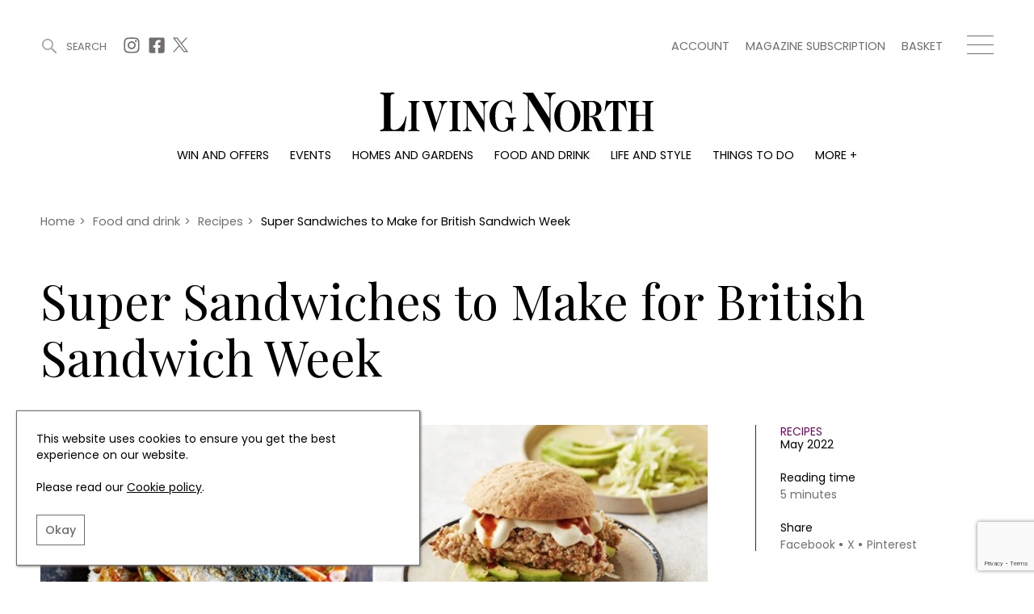

--- FILE ---
content_type: text/html; charset=UTF-8
request_url: https://www.livingnorth.com/article/super-sandwiches-make-british-sandwich-week
body_size: 8998
content:
<!doctype html><html
lang="en"><head><meta
charset="utf-8"><meta
http-equiv="X-UA-Compatible" content="IE=edge"><meta
name="viewport" content="width=device-width, initial-scale=1.0"><link
rel="stylesheet" href="/themes/app/assets/dist/app.css?id=cbdceb8f55856b76e240"><title>Super Sandwiches to Make for British Sandwich Week | Living North</title><meta
name="description" content="From mackerel or California-fried chicken to British asparagus and hot salt-beef, these sandwiches are full of flavour, so why not give them a try?"><link
rel="canonical" href="https://www.livingnorth.com/article/super-sandwiches-make-british-sandwich-week" /><meta
name="twitter:image" content="/images/media/articles/food-and-drink/recipes/sandwiches-800px-width-x-600px-height-landscape.jpg?w=1200&amp;h=630&amp;fit=crop&amp;fm=pjpg&amp;q=90"><meta
name="twitter:card" content="summary_large_image"><meta
name="twitter:site" content="Super Sandwiches to Make for British Sandwich Week"><meta
name="twitter:title" content="Super Sandwiches to Make for British Sandwich Week"><meta
name="twitter:description" content="From mackerel or California-fried chicken to British asparagus and hot salt-beef, these sandwiches are full of flavour, so why not give them a try?"><meta
name="twitter:creator" content="@Living_North"><meta
property="og:title" content="Super Sandwiches to Make for British Sandwich Week" /><meta
property="og:type" content="article" /><meta
property="og:description" content="From mackerel or California-fried chicken to British asparagus and hot salt-beef, these sandwiches are full of flavour, so why not give them a try?" /><meta
property="og:image" content="/images/media/articles/food-and-drink/recipes/sandwiches-800px-width-x-600px-height-landscape.jpg?w=1200&amp;h=630&amp;fit=crop&amp;fm=pjpg&amp;q=90"/><meta
property="og:site_name" content="Living North" /><meta
property="og:url" content="https://www.livingnorth.com/article/super-sandwiches-make-british-sandwich-week" /><link
rel="apple-touch-icon" sizes="180x180" href="/themes/app/assets/favicons/apple-touch-icon.png"><link
rel="icon" type="image/png" sizes="32x32" href="/themes/app/assets/favicons/favicon-32x32.png"><link
rel="icon" type="image/png" sizes="16x16" href="/themes/app/assets/favicons/favicon-16x16.png"><link
rel="manifest" href="/themes/app/assets/favicons/site.webmanifest"><link
rel="mask-icon" href="/themes/app/assets/favicons/safari-pinned-tab.svg" color="#abc201"><meta
name="msapplication-TileColor" content="#abc201"><meta
name="theme-color" content="#ffffff"><meta
name="google-site-verification" content="b1HfOKtrUJ2jbhCq23kNtfYE2Rc4pMQA2XcWZTemvhg" /><meta
name="facebook-domain-verification" content="bj8b3k70dyndj3ne8vznip2mnqxnah" /> <script>window.ga=window.ga||function(){(ga.q=ga.q||[]).push(arguments)};ga.l=+new Date;
        ga('create', 'UA-205878902-1', 'auto');</script> <script async defer src='https://www.google-analytics.com/analytics.js'></script>  <script>(function(w,d,s,l,i){w[l]=w[l]||[];w[l].push({'gtm.start':
    new Date().getTime(),event:'gtm.js'});var f=d.getElementsByTagName(s)[0],
    j=d.createElement(s),dl=l!='dataLayer'?'&l='+l:'';j.async=true;j.src=
    'https://www.googletagmanager.com/gtm.js?id='+i+dl;f.parentNode.insertBefore(j,f);
  })(window,document,'script','dataLayer','GTM-WXKBMXG');</script> </head><body>
<noscript><iframe
src="https://www.googletagmanager.com/ns.html?id=GTM-WXKBMXG"
height="0" width="0" style="display:none;visibility:hidden"></iframe></noscript><header
class="c-Header js-header"><div
class="o-Container c-Header__container js-header-container"><div
class="c-Header__top"><div
class="c-Header__topBlock">
<a
href="#" title="Search" class="c-Header__search js-search-button js-open-search">
<svg
width="22px" height="22px" viewBox="0 0 22 22" version="1.1" xmlns="http://www.w3.org/2000/svg" xmlns:xlink="http://www.w3.org/1999/xlink">
<g
id="Symbols" stroke="none" stroke-width="1" fill="none" fill-rule="evenodd">
<g
id="site-search" transform="translate(-1246.000000, -38.000000)" fill="#A6A0A0">
<g
id="Group-3" transform="translate(1246.000000, 38.000000)">
<g
id="site-search-icon">
<g
id="Group">
<path
d="M8.5,0 C13.1934167,0 17,3.80516667 17,8.5 C17,13.1934167 13.1934167,17 8.5,17 C3.80516667,17 0,13.1934167 0,8.5 C0,3.80516667 3.80516667,0 8.5,0 Z M8.5,2 C4.90973617,2 2,4.90973617 2,8.5 C2,12.089388 4.91027695,15 8.5,15 C12.0888472,15 15,12.0888472 15,8.5 C15,4.91027695 12.089388,2 8.5,2 Z" id="Stroke-226"></path>
<path
d="M14.3623306,14.3623306 L14.3623306,14.3623306 C13.8792231,14.845438 13.8792231,15.6263176 14.3623306,16.1094251 L19.8915016,21.6385961 C20.3733735,22.120468 21.1567242,22.120468 21.6385961,21.6385961 C22.120468,21.1567242 22.120468,20.3733735 21.6385961,19.8915016 L16.1094251,14.3623306 C15.6263176,13.8792231 14.845438,13.8792231 14.3623306,14.3623306" id="Fill-227"></path>
</g>
</g>
</g>
</g>
</g>
</svg>
<span>Search</span>
</a><div
class="c-Header__topSocials">
<a
href="https://www.instagram.com/living_north/" title="Instagram" target="_blank" rel="noopener nofollow"
class="c-Header__topSocials-icon">
<svg
width="22" height="22" aria-hidden="true" focusable="false" role="img" xmlns="http://www.w3.org/2000/svg" viewBox="0 0 448 512">
<path
d="M224.1 141c-63.6 0-114.9 51.3-114.9 114.9s51.3 114.9 114.9 114.9S339 319.5 339 255.9 287.7 141 224.1 141zm0 189.6c-41.1 0-74.7-33.5-74.7-74.7s33.5-74.7 74.7-74.7 74.7 33.5 74.7 74.7-33.6 74.7-74.7 74.7zm146.4-194.3c0 14.9-12 26.8-26.8 26.8-14.9 0-26.8-12-26.8-26.8s12-26.8 26.8-26.8 26.8 12 26.8 26.8zm76.1 27.2c-1.7-35.9-9.9-67.7-36.2-93.9-26.2-26.2-58-34.4-93.9-36.2-37-2.1-147.9-2.1-184.9 0-35.8 1.7-67.6 9.9-93.9 36.1s-34.4 58-36.2 93.9c-2.1 37-2.1 147.9 0 184.9 1.7 35.9 9.9 67.7 36.2 93.9s58 34.4 93.9 36.2c37 2.1 147.9 2.1 184.9 0 35.9-1.7 67.7-9.9 93.9-36.2 26.2-26.2 34.4-58 36.2-93.9 2.1-37 2.1-147.8 0-184.8zM398.8 388c-7.8 19.6-22.9 34.7-42.6 42.6-29.5 11.7-99.5 9-132.1 9s-102.7 2.6-132.1-9c-19.6-7.8-34.7-22.9-42.6-42.6-11.7-29.5-9-99.5-9-132.1s-2.6-102.7 9-132.1c7.8-19.6 22.9-34.7 42.6-42.6 29.5-11.7 99.5-9 132.1-9s102.7-2.6 132.1 9c19.6 7.8 34.7 22.9 42.6 42.6 11.7 29.5 9 99.5 9 132.1s2.7 102.7-9 132.1z"></path>
</svg></a>
<a
href="https://www.facebook.com/LivingNorthMagazine/" title="Facebook" target="_blank" rel="noopener nofollow"
class="c-Header__topSocials-icon">
<svg
width="22" height="22" aria-hidden="true" focusable="false" role="img" xmlns="http://www.w3.org/2000/svg" viewBox="0 0 448 512">
<path
d="M400 32H48A48 48 0 0 0 0 80v352a48 48 0 0 0 48 48h137.25V327.69h-63V256h63v-54.64c0-62.15 37-96.48 93.67-96.48 27.14 0 55.52 4.84 55.52 4.84v61h-31.27c-30.81 0-40.42 19.12-40.42 38.73V256h68.78l-11 71.69h-57.78V480H400a48 48 0 0 0 48-48V80a48 48 0 0 0-48-48z"></path>
</svg></a>
<a
href="https://twitter.com/living_north" title="X" target="_blank" rel="noopener nofollow"
class="c-Header__topSocials-icon c-Header__topSocials-icon--x">
<svg
width="19" height="21" aria-hidden="true" focusable="false" role="img" xmlns="http://www.w3.org/2000/svg" viewBox="0 0 595.9 557.73">
<path
d="m52.11 557.73 202.7-218.98 163.77 218.98H595.9L352.88 232.81 568.38 0h-52.11L329.6 201.67 178.77 0H1.45l230.07 307.62L0 557.73h52.11ZM78.08 38.38h81.46l359.72 480.97H437.8L78.08 38.38Z" />
</svg></a></div></div><div
class="c-Header__topBlock"><div
class="c-Header__secondary-menu"><ul
class="c-SecondaryMenu"><li
class="c-SecondaryMenu__link">
<a
href="https://www.livingnorth.com/account" title="Account">
Account
</a></li><li
class="c-SecondaryMenu__link">
<a
href="/magazine-subscription" title="Magazine subscription">
Magazine subscription
</a></li><li
class="c-SecondaryMenu__link">
<a
href="https://www.livingnorth.com/basket" title="Basket">
Basket
</a></li></ul></div><div
class="c-Header__hamburger js-menu-hamburger">
<span></span>
<span></span>
<span></span></div></div></div><div
class="c-Header__logo-container">
<a
href="/" title="Home">
<img
src="https://www.livingnorth.com/themes/app/assets/images/logo-black.svg" alt="Living North" class="c-Header__logo js-logo">
</a></div><ul
class="c-Menu__main"><li
class="c-Menu__main-link">
<a
href="https://www.livingnorth.com/win-and-offers" title="Win and offers" class="c-Menu__main-link--main " >Win and offers</a></li><li
class="c-Menu__main-link">
<a
href="https://www.livingnorth.com/events" title="Events" class="c-Menu__main-link--main " >Events</a></li><li
class="c-Menu__main-link">
<a
href="https://www.livingnorth.com/homes-and-gardens" title="Homes and gardens" class="c-Menu__main-link--main " >Homes and gardens</a></li><li
class="c-Menu__main-link">
<a
href="https://www.livingnorth.com/food-and-drink" title="Food and drink" class="c-Menu__main-link--main " >Food and drink</a></li><li
class="c-Menu__main-link">
<a
href="https://www.livingnorth.com/life-and-style" title="Life and style" class="c-Menu__main-link--main " >Life and style</a></li><li
class="c-Menu__main-link">
<a
href="https://www.livingnorth.com/things-to-do" title="Things to do" class="c-Menu__main-link--main " >Things to do</a></li><li
class="c-Menu__main-link">
<a
href="" title="More +" class=" " >More +</a><ul
class="c-Menu__main-submenu"><li
class="c-Menu__main-submenu-link  ">
<a
href="/magazine-subscription" title="Magazine subscription" >Magazine subscription</a></li><li
class="c-Menu__main-submenu-link  ">
<a
href="https://www.livingnorth.com/newsletter" title="Newsletter" >Newsletter</a></li><li
class="c-Menu__main-submenu-link  ">
<a
href="https://www.livingnorth.com/previous-issues" title="Previous issues" >Previous issues</a></li><li
class="c-Menu__main-submenu-link  ">
<a
href="https://www.livingnorth.com/work-us" title="Work with us" >Work with us</a></li><li
class="c-Menu__main-submenu-link  ">
<a
href="https://www.livingnorth.com/advertise-us" title="Advertise with us" >Advertise with us</a></li><li
class="c-Menu__main-submenu-link  ">
<a
href="https://www.livingnorth.com/contact" title="Contact" >Contact</a></li></ul></li></ul></div><div
class="c-Header__overlay c-Header__overlay--hidden js-overlay-menu"><div
class="o-Container c-Header__overlay-container"><div
class="c-Header__overlay-secondary-menu"><ul
class="c-SecondaryMenu"><li
class="c-SecondaryMenu__link">
<a
href="https://www.livingnorth.com/account" title="Account">
Account
</a></li><li
class="c-SecondaryMenu__link">
<a
href="/magazine-subscription" title="Magazine subscription">
Magazine subscription
</a></li><li
class="c-SecondaryMenu__link">
<a
href="https://www.livingnorth.com/basket" title="Basket">
Basket
</a></li></ul></div><ul
class="c-Menu__overlay"><li
class="c-Menu__overlay-link">
<a
href="https://www.livingnorth.com/win-and-offers" title="Win and offers" class="c-Menu__overlay-link--main " >
Win and offers
</a><ul
class="c-Menu__overlay-submenu"><li
class="c-Menu__overlay-submenu-link  ">
<a
href="https://www.livingnorth.com/win-and-offers/win" title="Win" >Win</a></li><li
class="c-Menu__overlay-submenu-link  ">
<a
href="https://www.livingnorth.com/win-and-offers/offers" title="Offers" >Offers</a></li></ul></li><li
class="c-Menu__overlay-link">
<a
href="https://www.livingnorth.com/events" title="Events" class="c-Menu__overlay-link--main " >
Events
</a><ul
class="c-Menu__overlay-submenu"><li
class="c-Menu__overlay-submenu-link  ">
<a
href="https://www.livingnorth.com/tickets" title="Tickets" >Tickets</a></li><li
class="c-Menu__overlay-submenu-link  ">
<a
href="https://www.livingnorth.com/events/christmas" title="Christmas" >Christmas</a></li><li
class="c-Menu__overlay-submenu-link  ">
<a
href="https://www.livingnorth.com/events/live" title="Live" >Live</a></li><li
class="c-Menu__overlay-submenu-link  ">
<a
href="https://www.livingnorth.com/exhibit-us" title="Exhibit with us" >Exhibit with us</a></li><li
class="c-Menu__overlay-submenu-link  ">
<a
href="https://www.livingnorth.com/awards" title="Awards" >Awards</a></li></ul></li><li
class="c-Menu__overlay-link">
<a
href="https://www.livingnorth.com/homes-and-gardens" title="Homes and gardens" class="c-Menu__overlay-link--main " >
Homes and gardens
</a><ul
class="c-Menu__overlay-submenu"><li
class="c-Menu__overlay-submenu-link  ">
<a
href="https://www.livingnorth.com/homes-and-gardens/property" title="Property" >Property</a></li><li
class="c-Menu__overlay-submenu-link  ">
<a
href="https://www.livingnorth.com/homes-and-gardens/interiors" title="Interiors" >Interiors</a></li><li
class="c-Menu__overlay-submenu-link  ">
<a
href="https://www.livingnorth.com/homes-and-gardens/gardens" title="Gardens" >Gardens</a></li></ul></li><li
class="c-Menu__overlay-link">
<a
href="https://www.livingnorth.com/food-and-drink" title="Food and drink" class="c-Menu__overlay-link--main " >
Food and drink
</a><ul
class="c-Menu__overlay-submenu"><li
class="c-Menu__overlay-submenu-link  ">
<a
href="https://www.livingnorth.com/food-and-drink/recipes" title="Recipes" >Recipes</a></li><li
class="c-Menu__overlay-submenu-link  ">
<a
href="https://www.livingnorth.com/food-and-drink/reviews" title="Reviews" >Reviews</a></li><li
class="c-Menu__overlay-submenu-link  ">
<a
href="https://www.livingnorth.com/food-and-drink/eat-and-drink" title="Eat and Drink" >Eat and Drink</a></li></ul></li><li
class="c-Menu__overlay-link">
<a
href="https://www.livingnorth.com/life-and-style" title="Life and style" class="c-Menu__overlay-link--main " >
Life and style
</a><ul
class="c-Menu__overlay-submenu"><li
class="c-Menu__overlay-submenu-link  ">
<a
href="https://www.livingnorth.com/life-and-style/fashion" title="Fashion" >Fashion</a></li><li
class="c-Menu__overlay-submenu-link  ">
<a
href="https://www.livingnorth.com/life-and-style/health-and-beauty" title="Health and beauty" >Health and beauty</a></li><li
class="c-Menu__overlay-submenu-link  ">
<a
href="https://www.livingnorth.com/life-and-style/weddings" title="Weddings" >Weddings</a></li><li
class="c-Menu__overlay-submenu-link  ">
<a
href="https://www.livingnorth.com/life-and-style/family" title="Family" >Family</a></li><li
class="c-Menu__overlay-submenu-link  ">
<a
href="https://www.livingnorth.com/life-and-style/people" title="People" >People</a></li><li
class="c-Menu__overlay-submenu-link  ">
<a
href="https://www.livingnorth.com/life-and-style/travel" title="Travel" >Travel</a></li></ul></li><li
class="c-Menu__overlay-link">
<a
href="https://www.livingnorth.com/things-to-do" title="Things to do" class="c-Menu__overlay-link--main " >
Things to do
</a><ul
class="c-Menu__overlay-submenu"><li
class="c-Menu__overlay-submenu-link  ">
<a
href="https://www.livingnorth.com/things-to-do/whats-on" title="What&#039;s on" >What&#039;s on</a></li><li
class="c-Menu__overlay-submenu-link  ">
<a
href="https://www.livingnorth.com/things-to-do/staying-in" title="Staying in" >Staying in</a></li><li
class="c-Menu__overlay-submenu-link  ">
<a
href="https://www.livingnorth.com/things-to-do/places-go" title="Places to go" >Places to go</a></li></ul></li><li
class="c-Menu__overlay-link">
<a
href="" title="More +" class="c-Menu__overlay-link--main " >
More +
</a><ul
class="c-Menu__overlay-submenu"><li
class="c-Menu__overlay-submenu-link  ">
<a
href="/magazine-subscription" title="Magazine subscription" >Magazine subscription</a></li><li
class="c-Menu__overlay-submenu-link  ">
<a
href="https://www.livingnorth.com/newsletter" title="Newsletter" >Newsletter</a></li><li
class="c-Menu__overlay-submenu-link  ">
<a
href="https://www.livingnorth.com/previous-issues" title="Previous issues" >Previous issues</a></li><li
class="c-Menu__overlay-submenu-link  ">
<a
href="https://www.livingnorth.com/work-us" title="Work with us" >Work with us</a></li><li
class="c-Menu__overlay-submenu-link  ">
<a
href="https://www.livingnorth.com/advertise-us" title="Advertise with us" >Advertise with us</a></li><li
class="c-Menu__overlay-submenu-link  ">
<a
href="https://www.livingnorth.com/contact" title="Contact" >Contact</a></li></ul></li></ul></div></div></header><div
class="c-Search c-Search--hidden js-search"><div
class="o-Container o-Container--padded c-Search__container"><div
class="c-Search__header js-search-box"><div
class="c-Search__close js-close-search">
<img
src="https://www.livingnorth.com/themes/app/assets/images/icons/close-icon.svg" alt="Close search"></div></div></div> <script>const algoliaApiKey = '85ff37b59ccd851e59a98ae71686a9ed';
        const algoliaApplicationId = 'FF6XV39JUA';
        const algoliaPrefix = 'production';</script> <div
class="c-Search__tabs"><div
class="o-Container o-Container--padded"><div
class="c-Search__tabs-content">
<button
class="c-Search__tab js-article-search-tab">Articles (0)</button>
<button
class="c-Search__tab js-offer-search-tab">Win and offers (0)</button>
<button
class="c-Search__tab js-event-search-tab">Events (0)</button>
<button
class="c-Search__tab js-award-search-tab">Awards (0)</button></div></div></div><div
class="c-Search__results"><div
class="o-Container o-Container--padded"><div
class="js-article-search-results"></div><div
class="js-offer-search-results"></div><div
class="js-event-search-results"></div><div
class="js-award-search-results"></div></div></div></div><div
class="js-custom-accent-color" data-color-set="dark-pink"></div><section
class="c-Popup js-sign-up-form-popup" data-timer="5"><div
class="c-Popup__container"><div
class="c-Popup__content">
<img
class="c-Popup__close js-popup-close" src="https://www.livingnorth.com/themes/app/assets/images/icons/white-close-icon.svg" alt="Close" /><p
class="c-Popup__title">Join Our World... Sign up for our exclusive newsletter.</p><form
class="c-SignUpFormPopup__form"
data-request="signUpFormPopup_main::onSubmit"
method="post"
data-request-success
data-request-flash
data-request-complete="resetRecaptcha()"
data-request-validate><div
class="c-Form__floating-labels-item">
<input
class="c-Form__floating-labels-input" placeholder="Email address" type="email" name="email" id="sign_up_popup_email" required>
<label
class="c-Form__floating-labels-label" for="sign_up_popup_email">Email address</label>
<button
class="c-Form__floating-labels-button" type="submit">Sign up</button></div><div
class="c-Form__recaptcha">
<input
type="hidden" name="g-recaptcha-response" class="g-recaptcha-response-placeholder"> <script>if (!document.querySelector('script[src^="https://www.google.com/recaptcha/api.js"]')) {
        window.resetRecaptcha = window.resetRecaptcha ? window.resetRecaptcha : function resetRecaptcha() {
            var pageURL = window.location.href.split('?')[0].split('#')[0];
            var action = pageURL.substr(pageURL.lastIndexOf('/') + 1).replace('/', '').replace(/[^a-zA-Z0-9]/g,'_');
            grecaptcha.execute('6Le5NqEaAAAAALHGEdRuWHDHIapXbZaqCZLrb7Br', { action: action })
                .then(function (token) {
                    var responses = document.getElementsByClassName('g-recaptcha-response-placeholder');

                    for (let i = 0; i < responses.length; i++) {
                        responses[i].value = token;
                    }
                });
        }

        window.onloadRecaptchaCallback = window.onloadRecaptchaCallback ? window.onloadRecaptchaCallback : function onloadRecaptchaCallback() {
            grecaptcha.ready(function() {
                resetRecaptcha();
                var oneHundredSeconds = 100000;

                // Recaptchas expire after 120 seconds, so this forces a refresh just before that
                setInterval(resetRecaptcha, oneHundredSeconds);
            });
        }

        var newScript = document.createElement('script');
        newScript.src = 'https://www.google.com/recaptcha/api.js?onload=onloadRecaptchaCallback&render=6Le5NqEaAAAAALHGEdRuWHDHIapXbZaqCZLrb7Br';
        newScript.async = true;
        newScript.defer = true;

        document.head.appendChild(newScript);
    }</script> <p
data-validate-for="g-recaptcha-response" class="o-ErrorMessage"></p></div><div
class="c-Form__privacy">
<input
type="checkbox" name="privacy_policy" value="1" id="sign_up_popup_privacy_policy" required>
<label
for="sign_up_popup_privacy_policy">
By signing up to receive our newsletter, you accept our
<a
href="/privacy-policy" title="Privacy policy">Privacy policy</a>
and <a
href="/terms-conditions" title="Terms and Conditions">Terms and Conditions</a>.
We will never share any of your personal data and you can unsubscribe at any time.
</label></div></form></div><div
class="c-Popup__image-area">
<picture>
<source
class="c-Popup__image"
srcset="https://www.livingnorth.com/themes/app/assets/images/lazy-fallback.svg"
data-srcset="/images/media/popups/Winter%2026%20Pop%20Up.jpg?fm=webp&w=600"
type="image/webp">
<source
class="c-Popup__image"
srcset="https://www.livingnorth.com/themes/app/assets/images/lazy-fallback.svg"
data-srcset="/images/media/popups/Winter%2026%20Pop%20Up.jpg?fm=jpg&w=600"
type="image/jpeg">
<img
class="c-Popup__image"
src="https://www.livingnorth.com/themes/app/assets/images/lazy-fallback.svg"
data-src="/images/media/popups/Winter%2026%20Pop%20Up.jpg?q=92&fm=pjpq&w=600"
data-srcset="/images/media/popups/Winter%2026%20Pop%20Up.jpg?q=92&fm=pjpq&w=600 1x,
/images/media/popups/Winter%2026%20Pop%20Up.jpg?q=92&fm=pjpq&w=800 2x"
alt="Join Our World... Sign up for our exclusive newsletter.">
</picture></div></div></section><section
class="c-Popup js-subscription-popup" data-timer="240"><div
class="c-Popup__container"><div
class="c-Popup__content">
<img
class="c-Popup__close js-popup-close" src="https://www.livingnorth.com/themes/app/assets/images/icons/white-close-icon.svg" alt="Close" /><p
class="c-Popup__title">Be inspired every day with Living North</p><div
class="c-SubscriptionPopup__text">Subscribe today and get every issue delivered direct to your door</div>
<a
href="/magazine-subscription" class="c-SubscriptionPopup__button" >
Subscribe Now
</a></div><div
class="c-Popup__image-area">
<picture>
<source
class="c-Popup__image"
srcset="https://www.livingnorth.com/themes/app/assets/images/lazy-fallback.svg"
data-srcset="/images/media/popups/Winter%2026%20Pop%20Up.jpg?fm=webp&w=600"
type="image/webp">
<source
class="c-Popup__image"
srcset="https://www.livingnorth.com/themes/app/assets/images/lazy-fallback.svg"
data-srcset="/images/media/popups/Winter%2026%20Pop%20Up.jpg?fm=jpg&w=600"
type="image/jpeg">
<img
class="c-Popup__image"
src="https://www.livingnorth.com/themes/app/assets/images/lazy-fallback.svg"
data-src="/images/media/popups/Winter%2026%20Pop%20Up.jpg?q=92&fm=pjpq&w=600"
data-srcset="/images/media/popups/Winter%2026%20Pop%20Up.jpg?q=92&fm=pjpq&w=600 1x,
/images/media/popups/Winter%2026%20Pop%20Up.jpg?q=92&fm=pjpq&w=800 2x"
alt="Be inspired every day with Living North">
</picture></div></div></section><main><section
class="c-SubHeader"><div
class="o-Container o-Container--padded"><div
class="c-SubHeader__breadcrumbs"><ol
class="c-Breadcrumbs c-Breadcrumbs--main" typeof="BreadcrumbList" vocab="https://schema.org/"><li
class="c-Breadcrumbs__item " property="itemListElement" typeof="ListItem">
<a
property="item" typeof="WebPage" href="/">
<span
property="name">
Home
</span>
</a><meta
property="position" content="1"></li><li
class="c-Breadcrumbs__item " property="itemListElement" typeof="ListItem">
<span
class="c-Breadcrumbs__divider">></span>
<a
property="item" typeof="WebPage" href="/food-and-drink">
<span
property="name">
Food and drink
</span>
</a><meta
property="position" content="2"></li><li
class="c-Breadcrumbs__item " property="itemListElement" typeof="ListItem">
<span
class="c-Breadcrumbs__divider">></span>
<a
property="item" typeof="WebPage" href="/food-and-drink/recipes">
<span
property="name">
Recipes
</span>
</a><meta
property="position" content="3"></li><li
class="c-Breadcrumbs__item c-Breadcrumbs__item--active" property="itemListElement" typeof="ListItem">
<span
class="c-Breadcrumbs__divider">></span>
<a
property="item" typeof="WebPage" href="/article/super-sandwiches-make-british-sandwich-week">
<span
property="name">
Super Sandwiches to Make for British Sandwich Week
</span>
</a><meta
property="position" content="4"></li></ol></div><div
class="c-SubHeader__content"><h1 class="c-SubHeader__page-title c-SubHeader__page-title--left">
Super Sandwiches to Make for British Sandwich Week</h1></div></div></section><div
class="c-ArticleDetail"><div
class="o-Container o-Container--padded"><div
class="c-ArticleDetail__content"><div
class="c-ArticleDetail__image-area c-Tag__parent">
<picture>
<source
class="c-ArticleDetail__image"
srcset="https://www.livingnorth.com/themes/app/assets/images/lazy-fallback.svg"
data-srcset="/images/media/articles/food-and-drink/recipes/sandwiches-800px-width-x-600px-height-landscape.jpg?fm=webp&w=1000"
type="image/webp">
<source
class="c-ArticleDetail__image"
srcset="https://www.livingnorth.com/themes/app/assets/images/lazy-fallback.svg"
data-srcset="/images/media/articles/food-and-drink/recipes/sandwiches-800px-width-x-600px-height-landscape.jpg?fm=jpg&w=1000"
type="image/jpeg">
<img
class="c-ArticleDetail__image"
fetchpriority="high"
src="https://www.livingnorth.com/themes/app/assets/images/lazy-fallback.svg"
data-src="/images/media/articles/food-and-drink/recipes/sandwiches-800px-width-x-600px-height-landscape.jpg?fm=pjpg&w=1000&q=95"
data-srcset="/images/media/articles/food-and-drink/recipes/sandwiches-800px-width-x-600px-height-landscape.jpg?fm=pjpg&w=1000&q=95 1x,
/images/media/articles/food-and-drink/recipes/sandwiches-800px-width-x-600px-height-landscape.jpg?fm=pjpg&w=1300&q=95 2x"
alt="Super Sandwiches">
</picture></div><div
class="c-ArticleDetail__details"><div
class="c-ArticleDetail__detailsContent">
<a
href="https://www.livingnorth.com/food-and-drink/recipes" title="Recipes" class="c-ArticleDetail__category">Recipes</a><div
class="c-ArticleDetail__publish-date">May 2022</div><div
class="c-ArticleDetail__reading-time">
Reading time
<span>5 minutes</span></div><div
class="c-ArticleDetail__share">
<span>Share</span><div
class="c-ArticleDetail__share-links"><div
data-network="facebook" class="st-custom-button">Facebook</div><div
data-network="twitter" class="st-custom-button">X</div><div
data-network="pinterest" class="st-custom-button">Pinterest</div></div></div></div></div></div><h2 class="c-ArticleDetail__sub-title">Forget the traditional cheese and ham or a classic BLT, these four fillings offer something a little different</h2><div
class="c-ArticleDetail__intro">
From mackerel or California-fried chicken to British asparagus and hot salt-beef, these sandwiches are full of flavour, so why not give them a try?</div></div></div><section
class="c-BillboardAdvertisement c-BillboardAdvertisement--article"><div
class="c-Advertisement__billboard-container"><div
class="c-Advertisement__billboard">
<a
href="https://www.livingnorth.com/newsletter" title="Living North Newsletter"  data-ga=Living-North-Newsletter data-ga-event-category=Living-North-Newsletter::https://www.livingnorth.com/article/super-sandwiches-make-british-sandwich-week data-ga-event-label=->
<picture>
<source
class="c-Advertisement__billboard-image c-Advertisement__image--mobile"
srcset="https://www.livingnorth.com/themes/app/assets/images/lazy-fallback.svg"
data-srcset="/images/media/advertising/Living%20North%20Dark%20Purple%20Newsletter%20Blocks/advertisingnewsletter-colour-blocksdarkpurple362x200pxdarkpurple.jpg?fm=webp&w=362"
type="image/webp">
<source
class="c-Advertisement__billboard-image c-Advertisement__image--mobile"
srcset="https://www.livingnorth.com/themes/app/assets/images/lazy-fallback.svg"
data-srcset="/images/media/advertising/Living%20North%20Dark%20Purple%20Newsletter%20Blocks/advertisingnewsletter-colour-blocksdarkpurple362x200pxdarkpurple.jpg?fm=jpg&w=362"
type="image/jpeg">
<img
class="c-Advertisement__billboard-image c-Advertisement__image--mobile"
src="https://www.livingnorth.com/themes/app/assets/images/lazy-fallback.svg"
data-src="/images/media/advertising/Living%20North%20Dark%20Purple%20Newsletter%20Blocks/advertisingnewsletter-colour-blocksdarkpurple362x200pxdarkpurple.jpg?fm=pjpg&w=362&q=98"
data-srcset="/images/media/advertising/Living%20North%20Dark%20Purple%20Newsletter%20Blocks/advertisingnewsletter-colour-blocksdarkpurple362x200pxdarkpurple.jpg?fm=pjpg&w=362&q=98 1x,
/images/media/advertising/Living%20North%20Dark%20Purple%20Newsletter%20Blocks/advertisingnewsletter-colour-blocksdarkpurple362x200pxdarkpurple.jpg?fm=pjpg&w=500&q=98 2x"
alt="Living North Newsletter">
</picture>
</a>
<a
href="https://www.livingnorth.com/newsletter" title="Living North Newsletter"  data-ga=Living-North-Newsletter data-ga-event-category=Living-North-Newsletter::https://www.livingnorth.com/article/super-sandwiches-make-british-sandwich-week data-ga-event-label=->
<picture>
<source
class="c-Advertisement__billboard-image c-Advertisement__image--desktop"
srcset="https://www.livingnorth.com/themes/app/assets/images/lazy-fallback.svg"
data-srcset="/images/media/advertising/Living%20North%20Dark%20Purple%20Newsletter%20Blocks/advertisingnewsletter-colour-blocksdarkpurple970x250pxdarkpurple.jpg?fm=webp&w=970"
type="image/webp">
<source
class="c-Advertisement__billboard-image c-Advertisement__image--desktop"
srcset="https://www.livingnorth.com/themes/app/assets/images/lazy-fallback.svg"
data-srcset="/images/media/advertising/Living%20North%20Dark%20Purple%20Newsletter%20Blocks/advertisingnewsletter-colour-blocksdarkpurple970x250pxdarkpurple.jpg?fm=jpg&w=970"
type="image/jpeg">
<img
class="c-Advertisement__billboard-image c-Advertisement__image--desktop"
src="https://www.livingnorth.com/themes/app/assets/images/lazy-fallback.svg"
data-src="/images/media/advertising/Living%20North%20Dark%20Purple%20Newsletter%20Blocks/advertisingnewsletter-colour-blocksdarkpurple970x250pxdarkpurple.jpg?fm=pjpg&w=970&q=98"
data-srcset="/images/media/advertising/Living%20North%20Dark%20Purple%20Newsletter%20Blocks/advertisingnewsletter-colour-blocksdarkpurple970x250pxdarkpurple.jpg?fm=pjpg&w=970&q=98 1x,
/images/media/advertising/Living%20North%20Dark%20Purple%20Newsletter%20Blocks/advertisingnewsletter-colour-blocksdarkpurple970x250pxdarkpurple.jpg?fm=pjpg&w=970&q=98 2x"
alt="Living North Newsletter">
</picture>
</a></div></div></section><div
class="c-ArticleDetail__sections"><section
class="c-GroupedArticles" id="4b3q5v3r"><div
class="o-Container o-Container--padded"><div
class="c-GroupedArticles__content"><h3 class="c-PanelTitle"><span></span></h3><div
class="c-GroupedArticles__articles"><div
class="c-GroupedArticles__article">
<a
href="https://www.livingnorth.com/article/hot-salt-beef-bagels" title="Hot Salt-Beef Bagel" class="c-GroupedArticles__article-image-area c-Tag__parent">
<picture>
<source
class="c-GroupedArticles__article-image"
srcset="https://www.livingnorth.com/themes/app/assets/images/lazy-fallback.svg"
data-srcset="/images/media/articles/food-and-drink/recipes/ln138food-drinkrecipespub-foodimage-1b.jpg?fm=webp&w=280"
type="image/webp">
<source
class="c-GroupedArticles__article-image"
srcset="https://www.livingnorth.com/themes/app/assets/images/lazy-fallback.svg"
data-srcset="/images/media/articles/food-and-drink/recipes/ln138food-drinkrecipespub-foodimage-1b.jpg?fm=jpg&w=280"
type="image/jpeg">
<img
class="c-GroupedArticles__article-image"
src="https://www.livingnorth.com/themes/app/assets/images/lazy-fallback.svg"
data-src="/images/media/articles/food-and-drink/recipes/ln138food-drinkrecipespub-foodimage-1b.jpg?fm=pjpg&w=280"
data-srcset="/images/media/articles/food-and-drink/recipes/ln138food-drinkrecipespub-foodimage-1b.jpg?fm=pjpg&w=280 1x,
/images/media/articles/food-and-drink/recipes/ln138food-drinkrecipespub-foodimage-1b.jpg?fm=pjpg&w=500 2x"
alt="Hot Salt-Beef Bagel">
</picture>
</a>
<a
href="https://www.livingnorth.com/food-and-drink/recipes" title="Recipes" class="c-GroupedArticles__article-category">Recipes</a>
<a
href="https://www.livingnorth.com/article/hot-salt-beef-bagels" title="Hot Salt-Beef Bagel" class="c-GroupedArticles__article-title-url"><h4 class="c-GroupedArticles__article-title">Hot Salt-Beef Bagel</h4>
</a></div><div
class="c-GroupedArticles__article">
<a
href="https://www.livingnorth.com/article/california-fried-chicken-sandwich" title="California Fried Chicken Sandwich" class="c-GroupedArticles__article-image-area c-Tag__parent">
<picture>
<source
class="c-GroupedArticles__article-image"
srcset="https://www.livingnorth.com/themes/app/assets/images/lazy-fallback.svg"
data-srcset="/images/media/articles/food-and-drink/recipes/New/cropped-images/california-fried-chicken-sandwich-0-255-1000-1131-1627654314.jpg?fm=webp&w=280"
type="image/webp">
<source
class="c-GroupedArticles__article-image"
srcset="https://www.livingnorth.com/themes/app/assets/images/lazy-fallback.svg"
data-srcset="/images/media/articles/food-and-drink/recipes/New/cropped-images/california-fried-chicken-sandwich-0-255-1000-1131-1627654314.jpg?fm=jpg&w=280"
type="image/jpeg">
<img
class="c-GroupedArticles__article-image"
src="https://www.livingnorth.com/themes/app/assets/images/lazy-fallback.svg"
data-src="/images/media/articles/food-and-drink/recipes/New/cropped-images/california-fried-chicken-sandwich-0-255-1000-1131-1627654314.jpg?fm=pjpg&w=280"
data-srcset="/images/media/articles/food-and-drink/recipes/New/cropped-images/california-fried-chicken-sandwich-0-255-1000-1131-1627654314.jpg?fm=pjpg&w=280 1x,
/images/media/articles/food-and-drink/recipes/New/cropped-images/california-fried-chicken-sandwich-0-255-1000-1131-1627654314.jpg?fm=pjpg&w=500 2x"
alt="California Fried Chicken Sandwich">
</picture>
</a>
<a
href="https://www.livingnorth.com/food-and-drink/recipes" title="Recipes" class="c-GroupedArticles__article-category">Recipes</a>
<a
href="https://www.livingnorth.com/article/california-fried-chicken-sandwich" title="California Fried Chicken Sandwich" class="c-GroupedArticles__article-title-url"><h4 class="c-GroupedArticles__article-title">California Fried Chicken Sandwich</h4>
</a></div><div
class="c-GroupedArticles__article">
<a
href="https://www.livingnorth.com/article/istanbuls-famous-mackerel-sandwiches-balik-ekmek" title="Istanbul’s Famous Mackerel Sandwiches: Balik Ekmek" class="c-GroupedArticles__article-image-area c-Tag__parent">
<picture>
<source
class="c-GroupedArticles__article-image"
srcset="https://www.livingnorth.com/themes/app/assets/images/lazy-fallback.svg"
data-srcset="/images/media/articles/food-and-drink/recipes/Mackerel_Sandwich_10.jpg?fm=webp&w=280"
type="image/webp">
<source
class="c-GroupedArticles__article-image"
srcset="https://www.livingnorth.com/themes/app/assets/images/lazy-fallback.svg"
data-srcset="/images/media/articles/food-and-drink/recipes/Mackerel_Sandwich_10.jpg?fm=jpg&w=280"
type="image/jpeg">
<img
class="c-GroupedArticles__article-image"
src="https://www.livingnorth.com/themes/app/assets/images/lazy-fallback.svg"
data-src="/images/media/articles/food-and-drink/recipes/Mackerel_Sandwich_10.jpg?fm=pjpg&w=280"
data-srcset="/images/media/articles/food-and-drink/recipes/Mackerel_Sandwich_10.jpg?fm=pjpg&w=280 1x,
/images/media/articles/food-and-drink/recipes/Mackerel_Sandwich_10.jpg?fm=pjpg&w=500 2x"
alt="Istanbul’s Famous Mackerel Sandwiches: Balik Ekmek">
</picture>
</a>
<a
href="https://www.livingnorth.com/food-and-drink/recipes" title="Recipes" class="c-GroupedArticles__article-category">Recipes</a>
<a
href="https://www.livingnorth.com/article/istanbuls-famous-mackerel-sandwiches-balik-ekmek" title="Istanbul’s Famous Mackerel Sandwiches: Balik Ekmek" class="c-GroupedArticles__article-title-url"><h4 class="c-GroupedArticles__article-title">Istanbul’s Famous Mackerel Sandwiches: Balik Ekmek</h4>
</a></div><div
class="c-GroupedArticles__article">
<a
href="https://www.livingnorth.com/article/british-asparagus-grilled-cheese-sandwich" title="British Asparagus Grilled Cheese Sandwich" class="c-GroupedArticles__article-image-area c-Tag__parent">
<picture>
<source
class="c-GroupedArticles__article-image"
srcset="https://www.livingnorth.com/themes/app/assets/images/lazy-fallback.svg"
data-srcset="/images/media/articles/food-and-drink/recipes/aspara-toastie-600px-width-x-700px-height-portrait.jpg?fm=webp&w=280"
type="image/webp">
<source
class="c-GroupedArticles__article-image"
srcset="https://www.livingnorth.com/themes/app/assets/images/lazy-fallback.svg"
data-srcset="/images/media/articles/food-and-drink/recipes/aspara-toastie-600px-width-x-700px-height-portrait.jpg?fm=jpg&w=280"
type="image/jpeg">
<img
class="c-GroupedArticles__article-image"
src="https://www.livingnorth.com/themes/app/assets/images/lazy-fallback.svg"
data-src="/images/media/articles/food-and-drink/recipes/aspara-toastie-600px-width-x-700px-height-portrait.jpg?fm=pjpg&w=280"
data-srcset="/images/media/articles/food-and-drink/recipes/aspara-toastie-600px-width-x-700px-height-portrait.jpg?fm=pjpg&w=280 1x,
/images/media/articles/food-and-drink/recipes/aspara-toastie-600px-width-x-700px-height-portrait.jpg?fm=pjpg&w=500 2x"
alt="British Asparagus Grilled Cheese Sandwich">
</picture>
</a>
<a
href="https://www.livingnorth.com/food-and-drink/recipes" title="Recipes" class="c-GroupedArticles__article-category">Recipes</a>
<a
href="https://www.livingnorth.com/article/british-asparagus-grilled-cheese-sandwich" title="British Asparagus Grilled Cheese Sandwich" class="c-GroupedArticles__article-title-url"><h4 class="c-GroupedArticles__article-title">British Asparagus Grilled Cheese Sandwich</h4>
</a></div></div></div></div></section> <script type="application/ld+json">{"@context":"http:\/\/schema.org","@type":"Article","headline":"Super Sandwiches to Make for British Sandwich Week","datePublished":"2022-05-26T00:00:00+01:00","publisher":{"@type":"Organization","name":"Living North","url":"https:\/\/www.livingnorth.com","logo":{"@type":"ImageObject","url":"https:\/\/www.livingnorth.com\/themes\/app\/assets\/images\/logo.png"}},"image":"https:\/\/www.livingnorth.com\/images\/media\/articles\/food-and-drink\/recipes\/sandwiches-800px-width-x-600px-height-landscape.jpg?","dateModified":"2026-01-18T04:38:55+00:00","author":{"@type":"Organization","name":"Living North","url":"https:\/\/www.livingnorth.com","logo":"https:\/\/www.livingnorth.com\/themes\/app\/assets\/images\/logo.png"},"mainEntityOfPage":"https:\/\/www.livingnorth.com\/article\/super-sandwiches-make-british-sandwich-week"}</script> <section
class="c-RelatedArticles" id="relatedArticles_main"><div
class="o-Container o-Container--padded"><div
class="c-RelatedArticles__content"><h3 class="c-PanelTitle"><span>Related articles</span></h3><div
class="c-RelatedArticles__articles"><div
class="c-RelatedArticles__article">
<a
href="https://www.livingnorth.com/article/foolproof-fish-recipes-you-need-try" title="Foolproof Fish Recipes You Need to Try" class="c-RelatedArticles__article-image-area c-Tag__parent">
<picture>
<source
class="c-RelatedArticles__article-image"
srcset="https://www.livingnorth.com/themes/app/assets/images/lazy-fallback.svg"
data-srcset="/images/media/articles/food-and-drink/recipes/foolproof%20fish/orzo-800px-width-x-600px-height-landscape.jpg?fm=webp&w=500"
type="image/webp">
<source
class="c-RelatedArticles__article-image"
srcset="https://www.livingnorth.com/themes/app/assets/images/lazy-fallback.svg"
data-srcset="/images/media/articles/food-and-drink/recipes/foolproof%20fish/orzo-800px-width-x-600px-height-landscape.jpg?fm=jpg&w=500"
type="image/jpeg">
<img
class="c-RelatedArticles__article-image"
src="https://www.livingnorth.com/themes/app/assets/images/lazy-fallback.svg"
data-src="/images/media/articles/food-and-drink/recipes/foolproof%20fish/orzo-800px-width-x-600px-height-landscape.jpg?q=92&fm=pjpq&w=500"
data-srcset="/images/media/articles/food-and-drink/recipes/foolproof%20fish/orzo-800px-width-x-600px-height-landscape.jpg?q=92&fm=pjpq&w=500 1x,
/images/media/articles/food-and-drink/recipes/foolproof%20fish/orzo-800px-width-x-600px-height-landscape.jpg?q=92&fm=pjpq&w=700 2x"
alt="Foolproof Fish Recipes You Need to Try">
</picture>
</a>
<a
href="https://www.livingnorth.com/food-and-drink/recipes" title="Recipes" class="c-RelatedArticles__article-category">Recipes</a>
<a
href="https://www.livingnorth.com/article/foolproof-fish-recipes-you-need-try" title="Foolproof Fish Recipes You Need to Try" class="c-RelatedArticles__article-title-url"><h4 class="c-RelatedArticles__article-title">Foolproof Fish Recipes You Need to Try</h4>
</a></div><div
class="c-RelatedArticles__article">
<a
href="https://www.livingnorth.com/article/celebrate-world-baking-day" title="Celebrate World Baking Day" class="c-RelatedArticles__article-image-area c-Tag__parent">
<picture>
<source
class="c-RelatedArticles__article-image"
srcset="https://www.livingnorth.com/themes/app/assets/images/lazy-fallback.svg"
data-srcset="/images/media/articles/food-and-drink/recipes/baking-day-800px-width-x-600px-height-landscape.jpg?fm=webp&w=500"
type="image/webp">
<source
class="c-RelatedArticles__article-image"
srcset="https://www.livingnorth.com/themes/app/assets/images/lazy-fallback.svg"
data-srcset="/images/media/articles/food-and-drink/recipes/baking-day-800px-width-x-600px-height-landscape.jpg?fm=jpg&w=500"
type="image/jpeg">
<img
class="c-RelatedArticles__article-image"
src="https://www.livingnorth.com/themes/app/assets/images/lazy-fallback.svg"
data-src="/images/media/articles/food-and-drink/recipes/baking-day-800px-width-x-600px-height-landscape.jpg?q=92&fm=pjpq&w=500"
data-srcset="/images/media/articles/food-and-drink/recipes/baking-day-800px-width-x-600px-height-landscape.jpg?q=92&fm=pjpq&w=500 1x,
/images/media/articles/food-and-drink/recipes/baking-day-800px-width-x-600px-height-landscape.jpg?q=92&fm=pjpq&w=700 2x"
alt="Celebrate World Baking Day">
</picture>
</a>
<a
href="https://www.livingnorth.com/food-and-drink/recipes" title="Recipes" class="c-RelatedArticles__article-category">Recipes</a>
<a
href="https://www.livingnorth.com/article/celebrate-world-baking-day" title="Celebrate World Baking Day" class="c-RelatedArticles__article-title-url"><h4 class="c-RelatedArticles__article-title">Celebrate World Baking Day</h4>
</a></div><div
class="c-RelatedArticles__article">
<a
href="https://www.livingnorth.com/article/frozen-fruit-crumble" title="Frozen Fruit Crumble" class="c-RelatedArticles__article-image-area c-Tag__parent">
<picture>
<source
class="c-RelatedArticles__article-image"
srcset="https://www.livingnorth.com/themes/app/assets/images/lazy-fallback.svg"
data-srcset="/images/media/articles/food-and-drink/recipes/eat%20well%20for%20less/eat-well-800px-width-x-600px-height-landscape.jpg?fm=webp&w=500"
type="image/webp">
<source
class="c-RelatedArticles__article-image"
srcset="https://www.livingnorth.com/themes/app/assets/images/lazy-fallback.svg"
data-srcset="/images/media/articles/food-and-drink/recipes/eat%20well%20for%20less/eat-well-800px-width-x-600px-height-landscape.jpg?fm=jpg&w=500"
type="image/jpeg">
<img
class="c-RelatedArticles__article-image"
src="https://www.livingnorth.com/themes/app/assets/images/lazy-fallback.svg"
data-src="/images/media/articles/food-and-drink/recipes/eat%20well%20for%20less/eat-well-800px-width-x-600px-height-landscape.jpg?q=92&fm=pjpq&w=500"
data-srcset="/images/media/articles/food-and-drink/recipes/eat%20well%20for%20less/eat-well-800px-width-x-600px-height-landscape.jpg?q=92&fm=pjpq&w=500 1x,
/images/media/articles/food-and-drink/recipes/eat%20well%20for%20less/eat-well-800px-width-x-600px-height-landscape.jpg?q=92&fm=pjpq&w=700 2x"
alt="Frozen Fruit Crumble">
</picture>
</a>
<a
href="https://www.livingnorth.com/food-and-drink/recipes" title="Recipes" class="c-RelatedArticles__article-category">Recipes</a>
<a
href="https://www.livingnorth.com/article/frozen-fruit-crumble" title="Frozen Fruit Crumble" class="c-RelatedArticles__article-title-url"><h4 class="c-RelatedArticles__article-title">Frozen Fruit Crumble</h4>
</a></div><div
class="c-RelatedArticles__article">
<a
href="https://www.livingnorth.com/article/chris-babers-easy-recipes-will-have-you-cooking-storm-kitchen" title="Chris Baber&#039;s Easy Recipes Will Have You Cooking Up a Storm in the Kitchen" class="c-RelatedArticles__article-image-area c-Tag__parent">
<picture>
<source
class="c-RelatedArticles__article-image"
srcset="https://www.livingnorth.com/themes/app/assets/images/lazy-fallback.svg"
data-srcset="/images/media/articles/food-and-drink/eat-and-drink/Chris%20barber/ms-800px-width-x-600px-height-landscape.jpg?fm=webp&w=500"
type="image/webp">
<source
class="c-RelatedArticles__article-image"
srcset="https://www.livingnorth.com/themes/app/assets/images/lazy-fallback.svg"
data-srcset="/images/media/articles/food-and-drink/eat-and-drink/Chris%20barber/ms-800px-width-x-600px-height-landscape.jpg?fm=jpg&w=500"
type="image/jpeg">
<img
class="c-RelatedArticles__article-image"
src="https://www.livingnorth.com/themes/app/assets/images/lazy-fallback.svg"
data-src="/images/media/articles/food-and-drink/eat-and-drink/Chris%20barber/ms-800px-width-x-600px-height-landscape.jpg?q=92&fm=pjpq&w=500"
data-srcset="/images/media/articles/food-and-drink/eat-and-drink/Chris%20barber/ms-800px-width-x-600px-height-landscape.jpg?q=92&fm=pjpq&w=500 1x,
/images/media/articles/food-and-drink/eat-and-drink/Chris%20barber/ms-800px-width-x-600px-height-landscape.jpg?q=92&fm=pjpq&w=700 2x"
alt="Chris Baber&#039;s Easy Recipes Will Have You Cooking Up a Storm in the Kitchen">
</picture>
</a>
<a
href="https://www.livingnorth.com/food-and-drink/eat-and-drink" title="Eat and Drink" class="c-RelatedArticles__article-category">Eat and Drink</a>
<a
href="https://www.livingnorth.com/article/chris-babers-easy-recipes-will-have-you-cooking-storm-kitchen" title="Chris Baber&#039;s Easy Recipes Will Have You Cooking Up a Storm in the Kitchen" class="c-RelatedArticles__article-title-url"><h4 class="c-RelatedArticles__article-title">Chris Baber&#039;s Easy Recipes Will Have You Cooking Up a Storm in the Kitchen</h4>
</a></div></div></div></div></section></div></main><footer
class="c-Footer"><div
class="o-Container c-Footer__container"><ul
class="c-Footer__useful-links"><li
class="c-Footer__link">
<a
href="https://www.livingnorth.com/terms-conditions" title="Terms and Conditions">Terms and Conditions</a></li><li
class="c-Footer__link">
<a
href="https://www.livingnorth.com/privacy-policy" title="Privacy Policy">Privacy Policy</a></li><li
class="c-Footer__link">
<a
href="https://www.livingnorth.com/cookie-policy" title="Cookie Policy">Cookie Policy</a></li><li
class="c-Footer__link">
<a
href="https://www.livingnorth.com/contact" title="Contact us">Contact us</a></li></ul><div
class="c-Footer__info"><div
class="c-Footer__social-media-links">
<a
class="c-Footer__social-media-link" title="Instagram" target="_blank" href="https://www.instagram.com/living_north/">Instagram</a>
<a
class="c-Footer__social-media-link" title="Facebook" href="https://www.facebook.com/LivingNorthMagazine/" target="_blank">Facebook</a>
<a
class="c-Footer__social-media-link" title="X" href="https://twitter.com/living_north" target="_blank">X</a></div><div
class="c-Footer__jump">
<a
href="https://www.wesayhowhigh.com/" target="_blank" rel="nofollow" title="Jump Up Limited">
Site by
<svg
xmlns="http://www.w3.org/2000/svg" width="94" height="30" viewBox="0 0 94 30">
<path
fill="#000000" d="M83.0209483,0.0114425982 L80.5157891,0.0114425982 L80.5159019,2.05660876 L82.8521941,2.05660876 C88.1729659,2.05660876 91.8043926,4.5277568 91.8043926,9.25728852 L91.8043926,9.34248489 C91.8043926,13.7736027 88.0877433,16.6709592 82.5978793,16.6709592 L80.5157891,16.6709592 L80.5157891,18.7161254 L82.4716237,18.7161254 C88.6367297,18.7161254 94,15.4779834 94,9.21457704 L94,9.12938066 C94,3.37749245 89.5235626,0.0115558912 83.0202719,0.0115558912 L83.0209483,0.0114425982 Z M71.3621454,0.00827039275 L59.6203745,17.6439199 L47.8786037,0.00827039275 L45.2740183,0.0081570997 L47.9202004,3.92888973 L47.9202004,3.92730363 L49.0307988,5.57458459 L59.5043772,21.0942598 L59.6610694,21.0942598 L71.2360025,3.92730363 L71.2360025,29.8268882 L73.4087261,29.8268882 L73.4087261,0.0081570997 L71.3615817,0.0081570997 L71.3621454,0.00827039275 Z M0,24.457364 L1.80680782,23.3170695 C3.61406656,26.4009063 5.58996671,28.0054758 9.0367446,28.0054758 C12.6523894,28.0054758 15.4267434,25.2603852 15.4267434,20.1066843 L15.4267434,0 L17.6125435,0 L17.6125435,19.939577 C17.6125435,23.3585347 16.5619166,25.9792296 14.9228483,27.6256042 C13.367199,29.1882553 11.265945,29.9911631 8.91217992,29.9911631 C4.54057976,29.9911631 1.80804784,27.7094411 0.00101455393,24.4571375 L0.00101455393,24.457364 L0,24.457364 Z M36.4497664,28.0178248 C30.2392309,28.0178248 26.5045451,24.0114426 26.5045451,17.0528701 L26.5045451,0.0149546828 L24.3232542,0.0149546828 L24.3232542,17.2638218 C24.3232542,25.5296828 29.3171141,30 36.3671366,30 C40.6553179,30 44.1386197,28.3690332 46.2364918,25.2269637 L45.1514827,23.6196752 C43.6386701,25.7828927 41.0478375,28.0177115 36.4511191,28.0177115 L36.4508937,28.0177115 L36.4497664,28.0178248 Z"/>
</svg>
</a></div></div></div></footer> <script src="/themes/app/assets/dist/manifest.js?id=385134bd370935051ac3"></script> <script src="/themes/app/assets/dist/vendor.js?id=72869def439a6b3e7152"></script> <script src="/themes/app/assets/dist/app.js?id=582e529d11c3b11f63d7"></script> <script async type="text/javascript" src="//platform-api.sharethis.com/js/sharethis.js#property=#60868d4aeb91b8001872881c&product=custom-share-buttons"></script> <div
class="c-CookieConsent" data-control="cookieConsent"><div
class="c-CookieConsent__message"><p>This website uses cookies to ensure you get the best experience on our website.</p><p>
<br></p><p>Please read our <a
href="/cookie-policy">Cookie policy</a>.</p></div><button
class="c-CookieConsent__button c-Button" data-control="cookieConsent_button">
Okay
</button></div> <script src="/plugins/jump/cookieconsent/assets/js/cookieConsent.js?v=1.1.1"></script> </body></html>

--- FILE ---
content_type: text/html; charset=utf-8
request_url: https://www.google.com/recaptcha/api2/anchor?ar=1&k=6Le5NqEaAAAAALHGEdRuWHDHIapXbZaqCZLrb7Br&co=aHR0cHM6Ly93d3cubGl2aW5nbm9ydGguY29tOjQ0Mw..&hl=en&v=PoyoqOPhxBO7pBk68S4YbpHZ&size=invisible&anchor-ms=20000&execute-ms=30000&cb=pspk1gg1vzg
body_size: 48825
content:
<!DOCTYPE HTML><html dir="ltr" lang="en"><head><meta http-equiv="Content-Type" content="text/html; charset=UTF-8">
<meta http-equiv="X-UA-Compatible" content="IE=edge">
<title>reCAPTCHA</title>
<style type="text/css">
/* cyrillic-ext */
@font-face {
  font-family: 'Roboto';
  font-style: normal;
  font-weight: 400;
  font-stretch: 100%;
  src: url(//fonts.gstatic.com/s/roboto/v48/KFO7CnqEu92Fr1ME7kSn66aGLdTylUAMa3GUBHMdazTgWw.woff2) format('woff2');
  unicode-range: U+0460-052F, U+1C80-1C8A, U+20B4, U+2DE0-2DFF, U+A640-A69F, U+FE2E-FE2F;
}
/* cyrillic */
@font-face {
  font-family: 'Roboto';
  font-style: normal;
  font-weight: 400;
  font-stretch: 100%;
  src: url(//fonts.gstatic.com/s/roboto/v48/KFO7CnqEu92Fr1ME7kSn66aGLdTylUAMa3iUBHMdazTgWw.woff2) format('woff2');
  unicode-range: U+0301, U+0400-045F, U+0490-0491, U+04B0-04B1, U+2116;
}
/* greek-ext */
@font-face {
  font-family: 'Roboto';
  font-style: normal;
  font-weight: 400;
  font-stretch: 100%;
  src: url(//fonts.gstatic.com/s/roboto/v48/KFO7CnqEu92Fr1ME7kSn66aGLdTylUAMa3CUBHMdazTgWw.woff2) format('woff2');
  unicode-range: U+1F00-1FFF;
}
/* greek */
@font-face {
  font-family: 'Roboto';
  font-style: normal;
  font-weight: 400;
  font-stretch: 100%;
  src: url(//fonts.gstatic.com/s/roboto/v48/KFO7CnqEu92Fr1ME7kSn66aGLdTylUAMa3-UBHMdazTgWw.woff2) format('woff2');
  unicode-range: U+0370-0377, U+037A-037F, U+0384-038A, U+038C, U+038E-03A1, U+03A3-03FF;
}
/* math */
@font-face {
  font-family: 'Roboto';
  font-style: normal;
  font-weight: 400;
  font-stretch: 100%;
  src: url(//fonts.gstatic.com/s/roboto/v48/KFO7CnqEu92Fr1ME7kSn66aGLdTylUAMawCUBHMdazTgWw.woff2) format('woff2');
  unicode-range: U+0302-0303, U+0305, U+0307-0308, U+0310, U+0312, U+0315, U+031A, U+0326-0327, U+032C, U+032F-0330, U+0332-0333, U+0338, U+033A, U+0346, U+034D, U+0391-03A1, U+03A3-03A9, U+03B1-03C9, U+03D1, U+03D5-03D6, U+03F0-03F1, U+03F4-03F5, U+2016-2017, U+2034-2038, U+203C, U+2040, U+2043, U+2047, U+2050, U+2057, U+205F, U+2070-2071, U+2074-208E, U+2090-209C, U+20D0-20DC, U+20E1, U+20E5-20EF, U+2100-2112, U+2114-2115, U+2117-2121, U+2123-214F, U+2190, U+2192, U+2194-21AE, U+21B0-21E5, U+21F1-21F2, U+21F4-2211, U+2213-2214, U+2216-22FF, U+2308-230B, U+2310, U+2319, U+231C-2321, U+2336-237A, U+237C, U+2395, U+239B-23B7, U+23D0, U+23DC-23E1, U+2474-2475, U+25AF, U+25B3, U+25B7, U+25BD, U+25C1, U+25CA, U+25CC, U+25FB, U+266D-266F, U+27C0-27FF, U+2900-2AFF, U+2B0E-2B11, U+2B30-2B4C, U+2BFE, U+3030, U+FF5B, U+FF5D, U+1D400-1D7FF, U+1EE00-1EEFF;
}
/* symbols */
@font-face {
  font-family: 'Roboto';
  font-style: normal;
  font-weight: 400;
  font-stretch: 100%;
  src: url(//fonts.gstatic.com/s/roboto/v48/KFO7CnqEu92Fr1ME7kSn66aGLdTylUAMaxKUBHMdazTgWw.woff2) format('woff2');
  unicode-range: U+0001-000C, U+000E-001F, U+007F-009F, U+20DD-20E0, U+20E2-20E4, U+2150-218F, U+2190, U+2192, U+2194-2199, U+21AF, U+21E6-21F0, U+21F3, U+2218-2219, U+2299, U+22C4-22C6, U+2300-243F, U+2440-244A, U+2460-24FF, U+25A0-27BF, U+2800-28FF, U+2921-2922, U+2981, U+29BF, U+29EB, U+2B00-2BFF, U+4DC0-4DFF, U+FFF9-FFFB, U+10140-1018E, U+10190-1019C, U+101A0, U+101D0-101FD, U+102E0-102FB, U+10E60-10E7E, U+1D2C0-1D2D3, U+1D2E0-1D37F, U+1F000-1F0FF, U+1F100-1F1AD, U+1F1E6-1F1FF, U+1F30D-1F30F, U+1F315, U+1F31C, U+1F31E, U+1F320-1F32C, U+1F336, U+1F378, U+1F37D, U+1F382, U+1F393-1F39F, U+1F3A7-1F3A8, U+1F3AC-1F3AF, U+1F3C2, U+1F3C4-1F3C6, U+1F3CA-1F3CE, U+1F3D4-1F3E0, U+1F3ED, U+1F3F1-1F3F3, U+1F3F5-1F3F7, U+1F408, U+1F415, U+1F41F, U+1F426, U+1F43F, U+1F441-1F442, U+1F444, U+1F446-1F449, U+1F44C-1F44E, U+1F453, U+1F46A, U+1F47D, U+1F4A3, U+1F4B0, U+1F4B3, U+1F4B9, U+1F4BB, U+1F4BF, U+1F4C8-1F4CB, U+1F4D6, U+1F4DA, U+1F4DF, U+1F4E3-1F4E6, U+1F4EA-1F4ED, U+1F4F7, U+1F4F9-1F4FB, U+1F4FD-1F4FE, U+1F503, U+1F507-1F50B, U+1F50D, U+1F512-1F513, U+1F53E-1F54A, U+1F54F-1F5FA, U+1F610, U+1F650-1F67F, U+1F687, U+1F68D, U+1F691, U+1F694, U+1F698, U+1F6AD, U+1F6B2, U+1F6B9-1F6BA, U+1F6BC, U+1F6C6-1F6CF, U+1F6D3-1F6D7, U+1F6E0-1F6EA, U+1F6F0-1F6F3, U+1F6F7-1F6FC, U+1F700-1F7FF, U+1F800-1F80B, U+1F810-1F847, U+1F850-1F859, U+1F860-1F887, U+1F890-1F8AD, U+1F8B0-1F8BB, U+1F8C0-1F8C1, U+1F900-1F90B, U+1F93B, U+1F946, U+1F984, U+1F996, U+1F9E9, U+1FA00-1FA6F, U+1FA70-1FA7C, U+1FA80-1FA89, U+1FA8F-1FAC6, U+1FACE-1FADC, U+1FADF-1FAE9, U+1FAF0-1FAF8, U+1FB00-1FBFF;
}
/* vietnamese */
@font-face {
  font-family: 'Roboto';
  font-style: normal;
  font-weight: 400;
  font-stretch: 100%;
  src: url(//fonts.gstatic.com/s/roboto/v48/KFO7CnqEu92Fr1ME7kSn66aGLdTylUAMa3OUBHMdazTgWw.woff2) format('woff2');
  unicode-range: U+0102-0103, U+0110-0111, U+0128-0129, U+0168-0169, U+01A0-01A1, U+01AF-01B0, U+0300-0301, U+0303-0304, U+0308-0309, U+0323, U+0329, U+1EA0-1EF9, U+20AB;
}
/* latin-ext */
@font-face {
  font-family: 'Roboto';
  font-style: normal;
  font-weight: 400;
  font-stretch: 100%;
  src: url(//fonts.gstatic.com/s/roboto/v48/KFO7CnqEu92Fr1ME7kSn66aGLdTylUAMa3KUBHMdazTgWw.woff2) format('woff2');
  unicode-range: U+0100-02BA, U+02BD-02C5, U+02C7-02CC, U+02CE-02D7, U+02DD-02FF, U+0304, U+0308, U+0329, U+1D00-1DBF, U+1E00-1E9F, U+1EF2-1EFF, U+2020, U+20A0-20AB, U+20AD-20C0, U+2113, U+2C60-2C7F, U+A720-A7FF;
}
/* latin */
@font-face {
  font-family: 'Roboto';
  font-style: normal;
  font-weight: 400;
  font-stretch: 100%;
  src: url(//fonts.gstatic.com/s/roboto/v48/KFO7CnqEu92Fr1ME7kSn66aGLdTylUAMa3yUBHMdazQ.woff2) format('woff2');
  unicode-range: U+0000-00FF, U+0131, U+0152-0153, U+02BB-02BC, U+02C6, U+02DA, U+02DC, U+0304, U+0308, U+0329, U+2000-206F, U+20AC, U+2122, U+2191, U+2193, U+2212, U+2215, U+FEFF, U+FFFD;
}
/* cyrillic-ext */
@font-face {
  font-family: 'Roboto';
  font-style: normal;
  font-weight: 500;
  font-stretch: 100%;
  src: url(//fonts.gstatic.com/s/roboto/v48/KFO7CnqEu92Fr1ME7kSn66aGLdTylUAMa3GUBHMdazTgWw.woff2) format('woff2');
  unicode-range: U+0460-052F, U+1C80-1C8A, U+20B4, U+2DE0-2DFF, U+A640-A69F, U+FE2E-FE2F;
}
/* cyrillic */
@font-face {
  font-family: 'Roboto';
  font-style: normal;
  font-weight: 500;
  font-stretch: 100%;
  src: url(//fonts.gstatic.com/s/roboto/v48/KFO7CnqEu92Fr1ME7kSn66aGLdTylUAMa3iUBHMdazTgWw.woff2) format('woff2');
  unicode-range: U+0301, U+0400-045F, U+0490-0491, U+04B0-04B1, U+2116;
}
/* greek-ext */
@font-face {
  font-family: 'Roboto';
  font-style: normal;
  font-weight: 500;
  font-stretch: 100%;
  src: url(//fonts.gstatic.com/s/roboto/v48/KFO7CnqEu92Fr1ME7kSn66aGLdTylUAMa3CUBHMdazTgWw.woff2) format('woff2');
  unicode-range: U+1F00-1FFF;
}
/* greek */
@font-face {
  font-family: 'Roboto';
  font-style: normal;
  font-weight: 500;
  font-stretch: 100%;
  src: url(//fonts.gstatic.com/s/roboto/v48/KFO7CnqEu92Fr1ME7kSn66aGLdTylUAMa3-UBHMdazTgWw.woff2) format('woff2');
  unicode-range: U+0370-0377, U+037A-037F, U+0384-038A, U+038C, U+038E-03A1, U+03A3-03FF;
}
/* math */
@font-face {
  font-family: 'Roboto';
  font-style: normal;
  font-weight: 500;
  font-stretch: 100%;
  src: url(//fonts.gstatic.com/s/roboto/v48/KFO7CnqEu92Fr1ME7kSn66aGLdTylUAMawCUBHMdazTgWw.woff2) format('woff2');
  unicode-range: U+0302-0303, U+0305, U+0307-0308, U+0310, U+0312, U+0315, U+031A, U+0326-0327, U+032C, U+032F-0330, U+0332-0333, U+0338, U+033A, U+0346, U+034D, U+0391-03A1, U+03A3-03A9, U+03B1-03C9, U+03D1, U+03D5-03D6, U+03F0-03F1, U+03F4-03F5, U+2016-2017, U+2034-2038, U+203C, U+2040, U+2043, U+2047, U+2050, U+2057, U+205F, U+2070-2071, U+2074-208E, U+2090-209C, U+20D0-20DC, U+20E1, U+20E5-20EF, U+2100-2112, U+2114-2115, U+2117-2121, U+2123-214F, U+2190, U+2192, U+2194-21AE, U+21B0-21E5, U+21F1-21F2, U+21F4-2211, U+2213-2214, U+2216-22FF, U+2308-230B, U+2310, U+2319, U+231C-2321, U+2336-237A, U+237C, U+2395, U+239B-23B7, U+23D0, U+23DC-23E1, U+2474-2475, U+25AF, U+25B3, U+25B7, U+25BD, U+25C1, U+25CA, U+25CC, U+25FB, U+266D-266F, U+27C0-27FF, U+2900-2AFF, U+2B0E-2B11, U+2B30-2B4C, U+2BFE, U+3030, U+FF5B, U+FF5D, U+1D400-1D7FF, U+1EE00-1EEFF;
}
/* symbols */
@font-face {
  font-family: 'Roboto';
  font-style: normal;
  font-weight: 500;
  font-stretch: 100%;
  src: url(//fonts.gstatic.com/s/roboto/v48/KFO7CnqEu92Fr1ME7kSn66aGLdTylUAMaxKUBHMdazTgWw.woff2) format('woff2');
  unicode-range: U+0001-000C, U+000E-001F, U+007F-009F, U+20DD-20E0, U+20E2-20E4, U+2150-218F, U+2190, U+2192, U+2194-2199, U+21AF, U+21E6-21F0, U+21F3, U+2218-2219, U+2299, U+22C4-22C6, U+2300-243F, U+2440-244A, U+2460-24FF, U+25A0-27BF, U+2800-28FF, U+2921-2922, U+2981, U+29BF, U+29EB, U+2B00-2BFF, U+4DC0-4DFF, U+FFF9-FFFB, U+10140-1018E, U+10190-1019C, U+101A0, U+101D0-101FD, U+102E0-102FB, U+10E60-10E7E, U+1D2C0-1D2D3, U+1D2E0-1D37F, U+1F000-1F0FF, U+1F100-1F1AD, U+1F1E6-1F1FF, U+1F30D-1F30F, U+1F315, U+1F31C, U+1F31E, U+1F320-1F32C, U+1F336, U+1F378, U+1F37D, U+1F382, U+1F393-1F39F, U+1F3A7-1F3A8, U+1F3AC-1F3AF, U+1F3C2, U+1F3C4-1F3C6, U+1F3CA-1F3CE, U+1F3D4-1F3E0, U+1F3ED, U+1F3F1-1F3F3, U+1F3F5-1F3F7, U+1F408, U+1F415, U+1F41F, U+1F426, U+1F43F, U+1F441-1F442, U+1F444, U+1F446-1F449, U+1F44C-1F44E, U+1F453, U+1F46A, U+1F47D, U+1F4A3, U+1F4B0, U+1F4B3, U+1F4B9, U+1F4BB, U+1F4BF, U+1F4C8-1F4CB, U+1F4D6, U+1F4DA, U+1F4DF, U+1F4E3-1F4E6, U+1F4EA-1F4ED, U+1F4F7, U+1F4F9-1F4FB, U+1F4FD-1F4FE, U+1F503, U+1F507-1F50B, U+1F50D, U+1F512-1F513, U+1F53E-1F54A, U+1F54F-1F5FA, U+1F610, U+1F650-1F67F, U+1F687, U+1F68D, U+1F691, U+1F694, U+1F698, U+1F6AD, U+1F6B2, U+1F6B9-1F6BA, U+1F6BC, U+1F6C6-1F6CF, U+1F6D3-1F6D7, U+1F6E0-1F6EA, U+1F6F0-1F6F3, U+1F6F7-1F6FC, U+1F700-1F7FF, U+1F800-1F80B, U+1F810-1F847, U+1F850-1F859, U+1F860-1F887, U+1F890-1F8AD, U+1F8B0-1F8BB, U+1F8C0-1F8C1, U+1F900-1F90B, U+1F93B, U+1F946, U+1F984, U+1F996, U+1F9E9, U+1FA00-1FA6F, U+1FA70-1FA7C, U+1FA80-1FA89, U+1FA8F-1FAC6, U+1FACE-1FADC, U+1FADF-1FAE9, U+1FAF0-1FAF8, U+1FB00-1FBFF;
}
/* vietnamese */
@font-face {
  font-family: 'Roboto';
  font-style: normal;
  font-weight: 500;
  font-stretch: 100%;
  src: url(//fonts.gstatic.com/s/roboto/v48/KFO7CnqEu92Fr1ME7kSn66aGLdTylUAMa3OUBHMdazTgWw.woff2) format('woff2');
  unicode-range: U+0102-0103, U+0110-0111, U+0128-0129, U+0168-0169, U+01A0-01A1, U+01AF-01B0, U+0300-0301, U+0303-0304, U+0308-0309, U+0323, U+0329, U+1EA0-1EF9, U+20AB;
}
/* latin-ext */
@font-face {
  font-family: 'Roboto';
  font-style: normal;
  font-weight: 500;
  font-stretch: 100%;
  src: url(//fonts.gstatic.com/s/roboto/v48/KFO7CnqEu92Fr1ME7kSn66aGLdTylUAMa3KUBHMdazTgWw.woff2) format('woff2');
  unicode-range: U+0100-02BA, U+02BD-02C5, U+02C7-02CC, U+02CE-02D7, U+02DD-02FF, U+0304, U+0308, U+0329, U+1D00-1DBF, U+1E00-1E9F, U+1EF2-1EFF, U+2020, U+20A0-20AB, U+20AD-20C0, U+2113, U+2C60-2C7F, U+A720-A7FF;
}
/* latin */
@font-face {
  font-family: 'Roboto';
  font-style: normal;
  font-weight: 500;
  font-stretch: 100%;
  src: url(//fonts.gstatic.com/s/roboto/v48/KFO7CnqEu92Fr1ME7kSn66aGLdTylUAMa3yUBHMdazQ.woff2) format('woff2');
  unicode-range: U+0000-00FF, U+0131, U+0152-0153, U+02BB-02BC, U+02C6, U+02DA, U+02DC, U+0304, U+0308, U+0329, U+2000-206F, U+20AC, U+2122, U+2191, U+2193, U+2212, U+2215, U+FEFF, U+FFFD;
}
/* cyrillic-ext */
@font-face {
  font-family: 'Roboto';
  font-style: normal;
  font-weight: 900;
  font-stretch: 100%;
  src: url(//fonts.gstatic.com/s/roboto/v48/KFO7CnqEu92Fr1ME7kSn66aGLdTylUAMa3GUBHMdazTgWw.woff2) format('woff2');
  unicode-range: U+0460-052F, U+1C80-1C8A, U+20B4, U+2DE0-2DFF, U+A640-A69F, U+FE2E-FE2F;
}
/* cyrillic */
@font-face {
  font-family: 'Roboto';
  font-style: normal;
  font-weight: 900;
  font-stretch: 100%;
  src: url(//fonts.gstatic.com/s/roboto/v48/KFO7CnqEu92Fr1ME7kSn66aGLdTylUAMa3iUBHMdazTgWw.woff2) format('woff2');
  unicode-range: U+0301, U+0400-045F, U+0490-0491, U+04B0-04B1, U+2116;
}
/* greek-ext */
@font-face {
  font-family: 'Roboto';
  font-style: normal;
  font-weight: 900;
  font-stretch: 100%;
  src: url(//fonts.gstatic.com/s/roboto/v48/KFO7CnqEu92Fr1ME7kSn66aGLdTylUAMa3CUBHMdazTgWw.woff2) format('woff2');
  unicode-range: U+1F00-1FFF;
}
/* greek */
@font-face {
  font-family: 'Roboto';
  font-style: normal;
  font-weight: 900;
  font-stretch: 100%;
  src: url(//fonts.gstatic.com/s/roboto/v48/KFO7CnqEu92Fr1ME7kSn66aGLdTylUAMa3-UBHMdazTgWw.woff2) format('woff2');
  unicode-range: U+0370-0377, U+037A-037F, U+0384-038A, U+038C, U+038E-03A1, U+03A3-03FF;
}
/* math */
@font-face {
  font-family: 'Roboto';
  font-style: normal;
  font-weight: 900;
  font-stretch: 100%;
  src: url(//fonts.gstatic.com/s/roboto/v48/KFO7CnqEu92Fr1ME7kSn66aGLdTylUAMawCUBHMdazTgWw.woff2) format('woff2');
  unicode-range: U+0302-0303, U+0305, U+0307-0308, U+0310, U+0312, U+0315, U+031A, U+0326-0327, U+032C, U+032F-0330, U+0332-0333, U+0338, U+033A, U+0346, U+034D, U+0391-03A1, U+03A3-03A9, U+03B1-03C9, U+03D1, U+03D5-03D6, U+03F0-03F1, U+03F4-03F5, U+2016-2017, U+2034-2038, U+203C, U+2040, U+2043, U+2047, U+2050, U+2057, U+205F, U+2070-2071, U+2074-208E, U+2090-209C, U+20D0-20DC, U+20E1, U+20E5-20EF, U+2100-2112, U+2114-2115, U+2117-2121, U+2123-214F, U+2190, U+2192, U+2194-21AE, U+21B0-21E5, U+21F1-21F2, U+21F4-2211, U+2213-2214, U+2216-22FF, U+2308-230B, U+2310, U+2319, U+231C-2321, U+2336-237A, U+237C, U+2395, U+239B-23B7, U+23D0, U+23DC-23E1, U+2474-2475, U+25AF, U+25B3, U+25B7, U+25BD, U+25C1, U+25CA, U+25CC, U+25FB, U+266D-266F, U+27C0-27FF, U+2900-2AFF, U+2B0E-2B11, U+2B30-2B4C, U+2BFE, U+3030, U+FF5B, U+FF5D, U+1D400-1D7FF, U+1EE00-1EEFF;
}
/* symbols */
@font-face {
  font-family: 'Roboto';
  font-style: normal;
  font-weight: 900;
  font-stretch: 100%;
  src: url(//fonts.gstatic.com/s/roboto/v48/KFO7CnqEu92Fr1ME7kSn66aGLdTylUAMaxKUBHMdazTgWw.woff2) format('woff2');
  unicode-range: U+0001-000C, U+000E-001F, U+007F-009F, U+20DD-20E0, U+20E2-20E4, U+2150-218F, U+2190, U+2192, U+2194-2199, U+21AF, U+21E6-21F0, U+21F3, U+2218-2219, U+2299, U+22C4-22C6, U+2300-243F, U+2440-244A, U+2460-24FF, U+25A0-27BF, U+2800-28FF, U+2921-2922, U+2981, U+29BF, U+29EB, U+2B00-2BFF, U+4DC0-4DFF, U+FFF9-FFFB, U+10140-1018E, U+10190-1019C, U+101A0, U+101D0-101FD, U+102E0-102FB, U+10E60-10E7E, U+1D2C0-1D2D3, U+1D2E0-1D37F, U+1F000-1F0FF, U+1F100-1F1AD, U+1F1E6-1F1FF, U+1F30D-1F30F, U+1F315, U+1F31C, U+1F31E, U+1F320-1F32C, U+1F336, U+1F378, U+1F37D, U+1F382, U+1F393-1F39F, U+1F3A7-1F3A8, U+1F3AC-1F3AF, U+1F3C2, U+1F3C4-1F3C6, U+1F3CA-1F3CE, U+1F3D4-1F3E0, U+1F3ED, U+1F3F1-1F3F3, U+1F3F5-1F3F7, U+1F408, U+1F415, U+1F41F, U+1F426, U+1F43F, U+1F441-1F442, U+1F444, U+1F446-1F449, U+1F44C-1F44E, U+1F453, U+1F46A, U+1F47D, U+1F4A3, U+1F4B0, U+1F4B3, U+1F4B9, U+1F4BB, U+1F4BF, U+1F4C8-1F4CB, U+1F4D6, U+1F4DA, U+1F4DF, U+1F4E3-1F4E6, U+1F4EA-1F4ED, U+1F4F7, U+1F4F9-1F4FB, U+1F4FD-1F4FE, U+1F503, U+1F507-1F50B, U+1F50D, U+1F512-1F513, U+1F53E-1F54A, U+1F54F-1F5FA, U+1F610, U+1F650-1F67F, U+1F687, U+1F68D, U+1F691, U+1F694, U+1F698, U+1F6AD, U+1F6B2, U+1F6B9-1F6BA, U+1F6BC, U+1F6C6-1F6CF, U+1F6D3-1F6D7, U+1F6E0-1F6EA, U+1F6F0-1F6F3, U+1F6F7-1F6FC, U+1F700-1F7FF, U+1F800-1F80B, U+1F810-1F847, U+1F850-1F859, U+1F860-1F887, U+1F890-1F8AD, U+1F8B0-1F8BB, U+1F8C0-1F8C1, U+1F900-1F90B, U+1F93B, U+1F946, U+1F984, U+1F996, U+1F9E9, U+1FA00-1FA6F, U+1FA70-1FA7C, U+1FA80-1FA89, U+1FA8F-1FAC6, U+1FACE-1FADC, U+1FADF-1FAE9, U+1FAF0-1FAF8, U+1FB00-1FBFF;
}
/* vietnamese */
@font-face {
  font-family: 'Roboto';
  font-style: normal;
  font-weight: 900;
  font-stretch: 100%;
  src: url(//fonts.gstatic.com/s/roboto/v48/KFO7CnqEu92Fr1ME7kSn66aGLdTylUAMa3OUBHMdazTgWw.woff2) format('woff2');
  unicode-range: U+0102-0103, U+0110-0111, U+0128-0129, U+0168-0169, U+01A0-01A1, U+01AF-01B0, U+0300-0301, U+0303-0304, U+0308-0309, U+0323, U+0329, U+1EA0-1EF9, U+20AB;
}
/* latin-ext */
@font-face {
  font-family: 'Roboto';
  font-style: normal;
  font-weight: 900;
  font-stretch: 100%;
  src: url(//fonts.gstatic.com/s/roboto/v48/KFO7CnqEu92Fr1ME7kSn66aGLdTylUAMa3KUBHMdazTgWw.woff2) format('woff2');
  unicode-range: U+0100-02BA, U+02BD-02C5, U+02C7-02CC, U+02CE-02D7, U+02DD-02FF, U+0304, U+0308, U+0329, U+1D00-1DBF, U+1E00-1E9F, U+1EF2-1EFF, U+2020, U+20A0-20AB, U+20AD-20C0, U+2113, U+2C60-2C7F, U+A720-A7FF;
}
/* latin */
@font-face {
  font-family: 'Roboto';
  font-style: normal;
  font-weight: 900;
  font-stretch: 100%;
  src: url(//fonts.gstatic.com/s/roboto/v48/KFO7CnqEu92Fr1ME7kSn66aGLdTylUAMa3yUBHMdazQ.woff2) format('woff2');
  unicode-range: U+0000-00FF, U+0131, U+0152-0153, U+02BB-02BC, U+02C6, U+02DA, U+02DC, U+0304, U+0308, U+0329, U+2000-206F, U+20AC, U+2122, U+2191, U+2193, U+2212, U+2215, U+FEFF, U+FFFD;
}

</style>
<link rel="stylesheet" type="text/css" href="https://www.gstatic.com/recaptcha/releases/PoyoqOPhxBO7pBk68S4YbpHZ/styles__ltr.css">
<script nonce="7_mrmRIWzEX7_V_HIMwCxQ" type="text/javascript">window['__recaptcha_api'] = 'https://www.google.com/recaptcha/api2/';</script>
<script type="text/javascript" src="https://www.gstatic.com/recaptcha/releases/PoyoqOPhxBO7pBk68S4YbpHZ/recaptcha__en.js" nonce="7_mrmRIWzEX7_V_HIMwCxQ">
      
    </script></head>
<body><div id="rc-anchor-alert" class="rc-anchor-alert"></div>
<input type="hidden" id="recaptcha-token" value="[base64]">
<script type="text/javascript" nonce="7_mrmRIWzEX7_V_HIMwCxQ">
      recaptcha.anchor.Main.init("[\x22ainput\x22,[\x22bgdata\x22,\x22\x22,\[base64]/[base64]/[base64]/KE4oMTI0LHYsdi5HKSxMWihsLHYpKTpOKDEyNCx2LGwpLFYpLHYpLFQpKSxGKDE3MSx2KX0scjc9ZnVuY3Rpb24obCl7cmV0dXJuIGx9LEM9ZnVuY3Rpb24obCxWLHYpe04odixsLFYpLFZbYWtdPTI3OTZ9LG49ZnVuY3Rpb24obCxWKXtWLlg9KChWLlg/[base64]/[base64]/[base64]/[base64]/[base64]/[base64]/[base64]/[base64]/[base64]/[base64]/[base64]\\u003d\x22,\[base64]\\u003d\x22,\x22aAHCtVRxw47Ct3oTwrMKw4bCrTnDn8KhdCU9wrsDwp4qS8O6w4JFw5jDmMKWEB8AYVoMSxIeAxXDpMOLKUBSw5fDhcO1w7LDk8Oiw6llw7zCj8Okw5bDgMO9Nkppw7dOFsOVw5/[base64]/e33Cs8K2wo/Ci8O8w57DrMOAJsKFH8O5w6PCoTfCrMK9w7VMaml+wp7DjsO6SMOJNsKtJMKvwrgCKF4UZQBcQ2bDrBHDiGvCt8Kbwr/ChFPDgsOYZ8KxZ8O9FAwbwroeNE8LwrECwq3Cg8OdwohtR2LDg8O5wpvCmn/Dt8Olwpx1eMOwwqNUGcOMVC/CuQVkwodlRnPDkj7CmQnCsMOtP8KJC27DrMOswqLDjkZlw6zCjcOWwrvCksOnV8KcHUldGsKlw7hoIhzCpVXCr2bDrcOpOmcmwpl7UAFpVcK2wpXCvsOQQVDCnxwXWCwxEH/DlVgILDbDvmzDqBpINl/Cu8OUwpjDqsKIwqbCm3UYw53Cn8KEwpc7HcOqV8Kkw6AFw4RKw7HDtsOFwpZIH1NVe8KLWgYCw755wqdDfilqaw7CukjCpcKXwrJEAi8fwqjCkMOYw4obw5DCh8OMwrEwWsOGZFDDlgQkUHLDiEnDrMO/wq0twoJMKQ5BwofCnjllR1lUYsORw4jDhCrDkMOAJcORFRZLU2DCiGbCvsOyw7DCihnClcK/K8KUw6cmw53DnsOIw7xjP8OnFcOcw5DCrCVPNwfDjCrCsG/[base64]/[base64]/[base64]/I8Ozwp3DulViw6hfwpwZwp41LMOKw7xxw4wxw4dgwrvCk8Olwq1kJWjDs8KnwpQpRsKEw603wp0Lw5vCmH/Cm0pRwpfDj8OAwrN4wrExcMKFV8KcwrDCrQDCuQHDpE/Di8Ore8ObQ8OeG8KsNMKfw4hVw4jDusKIw7TCj8KHw4TDtMO8ESwrw4UkLMK0AWrDusKybkTDomEbSsK0GcK/KcO4w6VHwppWw5dfw7RIN1wGa2/CumUYwpbDpcKhIDXDlQPDr8OrwpNmw4TDk1TDt8OGLsKZJz4/DsOXFMKaMDzDv0HDqUxBdsK/w77Di8KswrbClCrDusOhwo3CuV7Cm19Gw5gswqEywoFJwq3Du8K+w7TCiMOQwq0uHSQiFSPCt8Kow7RWCMKXbDgQw7pqwqTDtMKDwp9Bw45CwrXDlcOkwoPChMKMw4MpLAzDvlDCpkAww6gpwr95w5DDmhsEwr8PFMKAbcOBw7/ClBZYT8K9D8OlwoQ+w7Vbw6Uyw4fDq0UZwptvLAp0KsOkV8OXwoPDsGc9WcOYIVBXIX1yEB1kw6vCpMK/w7xLw6lSeigQWMKjw5Rrw6pcw5/Cki9iw5/Cp0sawqbCtxY9KR4eTihMZAJsw7cbR8KRasKLMzzDiXPCvcKmw504QhfDmmxYwp3Cj8KlwqPDn8KNw7XDtsOVw5ggw73CiyfCtcKQZsO9wpBFw5hXw41AIMOyb3fDlzlYw6DCk8OKZVPCgRhqwoMjM8ORw5DDrUnChMKpaCnDhMK0cW/[base64]/AsOEw63DmjHCi8OFamkeOlbDmMOSbMKkNEMXaDIpwp1zwoZhUMODw6kBRT5VBMO/d8O9w7LDogbCsMOdwpfCpC3DgxvDnMKfOsOIwopjSsKgbMOpWSrCmsKTw4HDi2FKwoPDs8KGXmLDvsK5wonCvAbDncKwY1Yzw4tnfMOXwo0Kw7TDtCHDih81VcOBwrgPE8KtUUjCjRZjw6bCvcOhBcK9wqjClnbDrsOwFhLCpjjDvcOXLcOYGMOBwp/Dr8KBB8OFwq3CocKFwpzChgfDhcOcEFNzak/Cq2Jiwqduwpchw4/CsFd7A8KFJMOZI8O9wrMqacO2wrLDvMKBGzTDm8Kyw6QGI8K6QmhMw5R9W8OcSDYgV1otw6YiXBtHSMOPUMOwSMO6w5HDusO5w6BVw700c8OkwpRlVwoxwrvDjns+GcOvUm4nwpDDksKsw6pEw4bCoMKhIcOhw67DiU/CusOrNsOdw7/[base64]/[base64]/DmcKucQBSwqELWsKDw7RVwozDmifDtnTDgEHDgAUgw79CIBfCmWnDgsKyw4V7di7Do8KHWRskwpnDoMKNwpnDkjpLYcKuwqRTw7URJcKVCMOzX8Oqw4AfCMKdJcKOYsKnw5/CqMKxHiYMUmNDEgQnwrJuw63Ch8KoIcOUFhPDnsOGSX4SYMO+P8OUw57CiMKbXiR/[base64]/[base64]/woogwqnCrE/DucKnbmpcw7XDrMOEPMO/BsOvwrTDrWHCj3cDaUrCg8OTwprDssO1OXDDpMK4wo3Ck2AEQWDCs8OjRMKtIG/DlsOlCMOMKHHDiMOeJcKjahbDo8KHAMOewrYAw5VFwqTCj8OcA8KSw70Nw7h+TEfCkcOhTsKew7PCh8OywoA7wpLDlcOifxoMwpzDnsOfwo5dw4zDmcKuw4sCwqvDqXnDv39/NgMBw54WwqvCnXLCjyXChVZMckcZRMKZBcK/w7rDlwHDi1LDncOtZwd/RsKLAQcHw6Qve0FcwpMbwoTCkcKbw67DnsOmUjVtwo3CjcOowrJ0B8K9Zw/[base64]/DpcK8FcKsOX3DisOoBhgMw6LDi8KdCsOnJGTCknjDicKowr7DgUI1U3wvw7MgwoEuw47ClxzDvMKOwp3DtDYhUBUywqskC1QIIQHDg8ONbcOlZE0yIGXDisK/IkfCoMKKeVrDosOoJ8O2wr46wr8Fch7Co8KRwo7CrcOAw7/DkcO/w63CgcOGworCm8OSF8O0RibDtUHCvsOlbMOkwpQjWTpOGXXDuQ4jVFXCjDZ9w6A4YwtPB8KrwqTDjcOfwpvCjm7DjVzCjHx/R8OpZ8KzwoENZm/CmXNVw61cwrnChxpAwqXCqi7DsVorXDPCqwHDpz1ew7o3f8K/[base64]/IzYsw7jClF4qKsKCNcOSNyHDpQkAAsKpw55/RcKhwpchQ8OuwqHDkDcdcQxwBDxeRsKSw6jCvcOlHcKwwopOw4HCn2fDhQpUwonCmVfCkMKYwqMSwq7Dj33CtW16woEQw5DDtW4Lwpkmw5vCuQ7CqG13ImZEayF0wp3Dl8OVLMKgIj0NVsO2woDCj8OQwrfCsMObw5AeLT7DvyAJw5hWdsOywpvDnWbDncKgw4Eow6/[base64]/Dli97IQIzM8OVRHwtwppNai9RaA3Dv3UtwrXDusK/w4d3PDTDshQiw7wxwoPClGczBsKYUjdlwq1MM8Ozw7IZw47Cj2siwqvDnMKYER7DtDbDo0VswqgfMMKYw5g7wrDCvsO5w4LCo2cbecKde8OIGRPDhAPDssKDwoh1Y8OewrQTEMO8woRCw7l4fsKbIWXDuXPCnMKaZjAZw54fMw7CoV5hwprCi8KRWsK2XMKqfsKXw4/Cl8OLw4Fbw5xBXiDDnh08dk10w5FYa8Khwp5QwoXDtDoJD8OfGRRHeMO9wrrDrWRkw4JXCX3DtjPChS7DtGnDoMKza8K+wogJHD5lw7xVw6llwrRrTxPChMO/RF/[base64]/Co8Otw4QeXWPCgMKawoZuTsKNw67DtFXDsV94wqZxwowlwqnCg1dBw7jDgW3Dn8OHZQ0CKlkAw6HDixgNw6dFHgQ7WwN8woJzw5vChRjDuWLCq21/[base64]/[base64]/CpnVfDF/CixbCmX5eLcOlPTQUwqg4w7d5wqzChxfDtA3Di8ODfyoUaMOrXwrDoHUvC1IswpnDs8OsKAx3V8KnH8Kxw50gw67DvcOZw7RHGygUfmlwEcOTS8KYc8O+Kh3DvHHDjnjCkVxLBTQCw6t+AmHDuUMNDcK2wqkUNcK/w4tIwrNbw5TCicK1wpbCkTnDlWvCjTZ5w4JJwqPDi8OCw77CkB87wo/DnE/Cl8KGw4N7w4rCo1PCkzJ8cEouJxXDh8KNwr9KwoHDthLDpcOcwqwxw6HDusKZM8KyE8OZOmfDkyQ6w4HClcORwrfCmcOoAsO/Chs9wpAgHR/DhsKwwrk5wpvCm3zDlkLDksOnYMOYwoIZwolScHbChHnDjTJPVDzCvHjDucKdOz/Dk15Pw4/Ck8OSw7LCsEBPw5tiF2TCqi1Hw7DDjcKXA8O1ejA9G0/[base64]/CVo6w5Iea8OCGMKEw59xw7UywqvDtsOpw74ww7fCgx8gw6gZH8KLfgPCkQF0w4cBwqxlY0TCuhYjw7MaTMOPw5ZaUMKPw7wHwqQMMcKnGysyH8KzIsKqQUB3w458QlXDgcONLcKSw7/CiCzCpXvCk8Omw7nDiEBMTcOkwpzCrsKTMMKVwoNhw5zDsMOXecOPXcOzw5TCjcO7ZkwfwpYbJcK/AMOrw7TDnsKNNTl0TMK7YcOvw5QHwo3DpsOwBsKBcMK+KGPDlcKNwp5/QMK8PxZNEMOIw6dxwrciccOnI8O6wpVcwog2w6HDicOseXDDkMK4wpEcciLDs8OyFsKkTl/CsXrCkcO6aS9nA8KjPsKtATAIXcObCcOueMK3McKFAAgDJF4vSsORPDcUQhrDolVNw6VrUhtjQMOvXU/Clnl8w7h9w5t1Vnw0w4bDgcKIcU1twpZXw5New43DvxnDlVbDtcKZXQfCnUDChsO9OsKCw5cJY8KzEB7DnMKWw6fDt23Dj1bDn087wr3CmWXDrcOab8OOcSZgGSvCp8KMwqd+w6tjw5V4w6PDuMKrV8KncMKOwqF/exRuaMOFVFQYwp0GAmgPwoQxwopvUCEwFhh3wpXDpTvDp1zCtcOFwq4Yw6jCnTjDqsOrRV3DmWVTw7jCgmZnRxHDpAJvw4DDlkUawqvCu8Oqw5fDnxLCpRTCo0FbQDArw5DCjRINwofCg8ODw5vDsFMKw7EFMy3CvDhkwp/DjMOxIgHCoMOtbi/[base64]/[base64]/woZ2w60uw7LDrzB/a8Kjw7zCmcOMw51ZwrXCqwnDg8KZGMOgX3IaL2XCpsOdwobCrsOfw5zDtDDCh24Tw4lGaMKiwrjDhiXCt8KdTsKqXTDDo8O6eklawr/Dq8Kzb2HCgAx6wpXCjFwMfC9aCnF/wqZBeSlgw5XCuBEKU0zDmUjCjsOVwqNKw5rDgcOtXcO6wp8Tw6fChUtpwpHDonTClihBw4M7w4FXZcO7WMOUSMK7wq1Kw6rComBWwrzDgzRtw490wo9DI8KNwp4/JcKpF8ODwqdHJsKkKU/CqyTClsOZw4sBHcKlw53DvH7DusK/SsO+PcKHwp0lDw5qwrhpw6zCm8OmwpZ8w7l1LDcjKw/CnMKKYsKaw7zDqcK0w6AIwpMIDMKOPHjCv8Kgw5rCqMOdwrVFNcKDeTnCu8KBwqLDjX5WBMKYCwrDomfCusOyBWINw4FMNcOZwpbDgl93EFhHwrjCvCjDi8Kiw7vCuDvCn8Oobh/DpHg6w5tLw6vCiWDDk8OGwp7CqMKUawYNHsOmTF0Bw4LDk8OJPS00w64KwprCm8KtXV8NKcOAwpARBMKuLS8ow4LDjsOlwpBGZ8OYScKewooMw7ULQMO9w4Yxw5jCusOFGlDCqMO5w4V/w5M7w4jCpsKdLVBHG8KNDcK2MGbDpB7DjsKLwqoEw5J/wrfCqXEOa1jClMKswpXDmMK/w5TCrz8QLEYOw6sMw6zCu2NyDXvCpH7DvsOdw4zDizHChsOzV2HCkMO+ZT7DocOCw6MBVcOqw6vCl2XDv8OaAsKmZsO1wobDkm/CvcK3W8OPw5TDuQldw6RTacKewr/DhUM9wrI/wrnCjGrDoiMsw6LCjHHDkypUHsKyHDLCuGlfOMKcHVslG8KmOMKzVRXCoTrDjcOBbUdFwrN4wq4BP8KSw4HCq8KlYiHCjsOZw4BSw7c3wq5UWzLChcOywqA/wpvDqiXCgR/[base64]/Z1MNw5HDqsOaw5NNw5bDj8KGVMOLMCRUwpZDJG97wrJNwqfCjCfCgTTCu8KywoLDpcOeXCvDm8KAfFtJw7rCiiINwr4dHyMEw6rDvMOQw4zDvcOjeMOOworCscKkAcOHW8KzB8OVw6p/[base64]/[base64]/[base64]/CpAEPbCUMwqk3w6IXw65Swr9xw5DDtMOCWsKhwqzDrgpow7Zpwo3DmgUCwq1ow47CrcOfHx7CsSRvCMKAwoV/wo9Pw4HCqmXDrMKww7g8GktPwpkrw51Vwo41PUwxwprDo8KsEsOMw7nCjVY5woQWcxxRw47CqcK8w6Z6w4TDh04rw7bClgpHTsOTfMKOw77ClGRjwqzDtBA5K3fCnxIuw7Ygw67DjDFtwqUwLS3Dj8Kgwp/[base64]/CrxrCo8K/X3QFw49/woZXHcOJfm1Sw5/DrcKaw4Auw7/[base64]/Y8OZw58EwqbCohrDhQnDlsKNwqt5BWIoRsO0SxbCnMO9CADDu8O5w4lLwpcQHsKrwogiRcKsWyRjH8KVwoPCq2xVw7HCpj/Dm0HCiSnDjMOPwodew67CnRrCvSxmw65/[base64]/[base64]/ZWtnwr/DmcOswqTDscKUwoVPSMKPw7TDssKDUcOnC8OoDzV0LcOZwpHCvwcZwpvDr1Yow4VKw6fDhQJjNsKvP8KSRcOpZMOow5sdVMOxBDfDqcK0NcKmw6c6Vl/DnMK4w6fCvxTDgWpXKTEiQSwpwp/DvWPDlhbDsMOYCmrDsSXDjGbCngrCoMKJwrkowpAwWn0rw7PCsGo2w7rDi8OYwr/DlUUKw4vDuWg2R1ZXw5BhRMKpwqjCg2vDhwTDl8Oiw7NfwrFjQ8Opw4/CnQ4Nw7h+ClowwpNpESgRTE1QwqdtTsK8CcKBG1c7Q8KgTg7CmkHCohXDosKZw7LCp8KMwqRAwr5tTcOxe8KvFjoHw4dJwrlSckzDqMObBGBRwqrDpV/DqyDCtEPCkzrCpMOiwppLw7cOw69sbjvCj2fDmhfDjMOLaz08RMOsRTgWXWHDgmUwCyXCiGccBMOzwoUYDzoPVyPDv8KZPm19wqDCtFbDlMKtw4IqBnPDicORN2/DoGYWScOET201w4rDu2jDvsOsw61Vw7wIEsOmc1vCrMKzwoNrblzDm8K4QCLDosKpdcKtwrvCuxEswq/[base64]/[base64]/w5pdFh3CrcOlw5rCqltGZMKuTMKnwrMMYkxmwpNKHcKNWcOuOFxMYizDjsK2w7rCj8OGLMKnw4nCnCQLwofDj8KsRsKywrFnwqbDqzgQw4DClMObUcKlQcOLwpjDrcKyOcOAw61mw4TDlcOUMz4YwqTDhlBtw4UAFGlNwr3CqijCuGbDj8O+Uz/CssO/XkRvSAUtwp4OMS4JWcO/[base64]/Dm8KCQcKHwrvChGrCi17CkDzCh0Zow55bW8OWw7J6VmYkwqfDiG5hRTjDki/CrMOcQkNtwo/CjA7DsUkdw752wojCi8OewpJ2XcK4CsObfMOFw7wxwoTChwE6K8KsBcKSw47ClsKxwrzDrcK9csKiw67CgsOSwonChsKPw7o5wqt6VQMcLcKsw5HDr8KuBlJ4HUEEw6QCHyfCk8OpOcO8w7LCnMOnwqPDksORBMOvLwjDuMOLNsOJXz/DhMONwp1lwrHDu8ORw7TDrzLCiX7Ds8KmWzzDp0fDiV1dwqXCvMOnw4wRwrbDlMKjE8KlwoXCu8KjwqgkWsKmwp7DjArDnRvDgRnDhEDDp8KweMKJwpzDs8OJwrrDnMOxwpzDqDjDvMOrfsOmVibDjsOYL8KkwpUhGUEJOsOAY8O9aykkd1/DoMKwworCv8OWwpc0w40gGCjDhVfCjRPDrMOrwqLCgEopw4YwcCM1wqDDqiHDmnx7Oy/DoQNRw5XDnCbCucK5wrbCsgjChcOvw757w4wywq1kwqfDkcOqw7fCvTlLHQN1SjQSwprDiMOWwq/CkMKgw77DqUXDsz0udh5/[base64]/Dnmt9G8K5wqHDm0fDlHkOw7fDpsOnPRDCm8OJfsOEAQ87bhDDgTRBw6ckwrPDhx7DrRV0wo/DiMKVcsKjKMKpw7fDo8K2w6d2JMKTLMKsElfCrQXCmRk0FQXCvcOkwp8+anZ5w4XDj3A0ISXCmlYUPMK1XHJ/w53ClArCllU7w5JtwrNJLhbDlsKAH1QLE2Rxw7/Dozhcwp/DjsKwVCbCoMK/w4DDkknDqj/CksKJw6TDgcKRw4E0c8O6wpHCu0vCvlnCi2DCryV6wrJUw7DDkDXDiwQ0KcKAY8O2woN4w6NhMyDCtDBOwqJQRcKOKgMCw4kewq9JwqlHw7XDpMOWw4jDsMKCwooNw5V/w6jDtMKqHh7Ch8ObOcOFwp5haMKAeis3w4Jaw6rDjcKJGAxqwowaw57ChmFvw6VMPBsEfMOXBxXDhMOVwqHDq2rDmTQSYUsMFcKZSMOfwpvDqzlVaFHClMOrE8OJfGBqLSsjw6nCnWYmPVcYw6rDh8ODw6lVwonDmVRDS0Mpw5/Dum82wrPDtcOSw7hZw69qDF7Cs8KYT8O+wrg6DMKkw69uQxfDo8OvX8OrfcOXXjbDgHXCrlXCsjrCgMKrWcK6B8KTUwPDozrCuy/DtcOFw4jDs8KBw5RDUcOdwq4aPRHDjgrCunXCvQvCt1APK0PDqsOPw4HDusONwp/CgzxZSXPChnxzSsKdw7vCrMKqwpvClCHDlTAnV1MuC0JgRm3DrBPCj8KLwozDlcKtLsOFw63Du8O2emLCjzbDiHTDlcO+D8OpwrHDjsK9w4PDo8K5IBtDwqt1wofDhUdlw6TCvcOFw5AQw5lmwqXCosKdSS/[base64]/Cqw5Swrg0wofDssKGwqsEeMKBw5tUw7l/AzoCwpRaLnpEw4XDpFDCg8OkE8OZE8OaElwpQyR3wpLCtsOLwrt/XsKgwq86w5Iuw7HCu8OpLgJHFXTCicOtw57CiXjDisORY8KwD8Oncj/CrsKpQ8OYA8KZbRjDlA5+UQPCtsKfMcKLw5XDsMKANcOgw4wGw48cwprDj19PWwXCul/DsGUWGsOmc8OQDMOqHcOtC8Okw653wprDvyjDjcO1YsO7w6HCuFXCnsK9wo00exUrw4dtw53DhR/DsUzDkyQVY8O1M8Ouw5Z2BMKpw5JJa27CpmU3wq/CsxrDtlUnUQrDu8KECMOBO8Osw7g0w7QrXcOwJ0pbwobDhMO2w6PCv8KIL0sVAMOgMsKBw6jDl8OXHMKsIMKVwrptEMOVRsOAdsOWOMO/[base64]/CkiUdw47CksKFwo/CmADDlXHCnSnClkDDv381w4Vbwr43w44OwrnCghRPw4MPw6rCi8O3AMKqw4s1UMKnw4LDmUfCvT1ZUXoOIcOsQhDCsMK/w4YmABXCr8KPcMKuABZ8wqd2bVBgFTA0woZ7ZCAYw5Q0w5F8bsOew49LJ8OUw7XCtkh5V8KfwpLCq8OnY8OCT8OfL3rDl8KhwoYsw6EdwowkQsOMw79/w4/Cr8K6O8K/LWrCr8KtwrTDp8OHasObJcOHw5xEwqInEU0zw4/[base64]/Dpj4/[base64]/dX1uw5Ncw6DDhwsHSycaw6XCnsKPGg1Mwr3CuGIjwqcXw5rDjTbCpSLDtyTDm8OkF8O4wqZDw5EKw64AfMOywqvChA4ZfMOyLWzDp0DCkcOkLiXCsRwFSR10ecKWcw4jwp0CwobDhExcw7vDucKWw6zClAkeVcKtwoLCjcKOwr93wrxYF1oWRRjChj/DqQfDo3TCncKwP8KYw4zDgDzCqFEfw7U0AcKsFVDCrsKew57CncKPCcKZXkN7wrMgwqocw49Rwo8pb8KIJDkZEGgnR8ORDlPCj8KRw61YwrbDtwh/w74Dwo82wrByfW1YMWEyKMOuZS7Cg3bDp8KcRHVsw7PDssO6w5RHwrHDklADQAkowrzCgsKZF8KlEcKKw6pUYEHCvCDCpUd0wr5eM8KNw7bDmsKDL8KlZljDisOcYcOLJMK5NVXCtcO9w4DCmgTCpyV3w5UFWsOrw50Vw7/DjsK0SDDCi8K9wpkPD0Fqw78EOzZwwps4TsOJw4PChsOQYXJoSQDDgMKTw7TDkW/CqMOlbcKSMG3DkMO6EGjClChJNQdFacKpwqvDu8KBwrHDsjEzM8KDNk/Cm0EGwpNLwpXCvcKPBxtKZ8OIaMOLKgzDtw/DsMOtInhqfVkewqLDr2/[base64]/[base64]/CucOUwocuQMKVTsOFwpliwpF0w7TDjGZZw7ANwr9zacO4BgZyw7LCocOOcSzDqsKgwoh+wrYNwpk5SgDDslTDjS7Dj1oocDVZQcOgMsKow5FRDwfCj8KZw5bCgsKiSVrDrj/CpMOUMsO0YQXDg8Kiwp5Uw6cSw7HDg08HwrHDjBXClsKEwpNBJzN6w7ItwpzDjcOuciHCihLCt8KxacKcUHNkw7PDvz7CiXIARcOhwr5TQsOxcVFnwrARfsOkWcKIesOeO0c6wp4wworDtMO9w6TDhcOLwoZ9wqjDk8K/QsOXXsOpJSHCvWnDiDnCpXMFwqDDicOUw5MrwrjCv8KeFMOXwoBIw6nCqMO6w73DvsKMwrrDpHTCnjnDr3ZjLsKAIsKGbgd/wpNPw4JDwonDo8O8KlPDrEtCEcKUBi/[base64]/ZcKWwrVPT8KwbU9ew6olwoHCosOiwoUkwqYPw5cQYnrDocKMw4/CmcKqwotle8K9w5rDvGx6wo7DlsOSw7HDgnhMVsKXwro2HhphBcOAwpzDg8KJwrRjWyxyw7tBw4rCh1/Cvh94I8OUw6zCuDvCscKVf8OsOcOSwo9owrxHNQcsw6bDmlPCtMOWHcOVw4tawoBqNcOgw78jwrLDintaGklRdGwfw6VHUMKIwpNlw5fDqMObw7o3w6XCpUHChMKmw5rDkzbDtXY1w5MEcSTDgVkfw6HDlmfDnwnCrsOZw5/Cj8KCEcKywppnwqBoaUt9bHNkw78aw4bDmB3Ck8OpwqLChMOmwoHDuMKiKE5YFC05IGBgH03DisKTwpoPw7kIYcKDZ8Ogw6HCncOGQsOjwpHCh1QOO8OEUjLCk2J/w77Dh1jDqDo7UsKrw4Aiw63DvVZ/E0LDkcK4w4hGPcKiw5vCosOaaMOJw6c1VU/Drm3DqUYxw6/CsAMXA8KlGlbDjy19wqBlKcK1EMKqF8KrBU8kw6lrwq9hw495w78vw7fCkFB4eV4DEMKdwqxOFMO2wrHDmcOeL8OYwrjDsnBbC8OJb8K+Dn3CjCpjwpVDw7bCp29QVkB9w43Cvk4SwptdJsOsIMOPGiAxET9ZwrbCpmJTwrDCvm/Cl0XDp8KkdVjChHd2LsONw6Naw4ABRMOdSFQ+ZMOeQcKgw6x/w7kwBApnJMOjw7zCnMOkEMKaOzrCmcK9IsKiw4nDqcOvwoY3w53DhcOzwq9PCwQDwpjDtMOCbmvDnsOjWsKywp8tXcOrTFRuYSnDp8K+bMKVwqXCsMOcejXCqQvDlzPCjxF3TcOgOMOdwo7Do8OawrRmwoZkZyJCKsOGwo81DsOgWS/[base64]/CqBsgwpPDnMOxwrLCqlNpScK9dlU0XcOpw798woEkKkDDiC91w49dw7bCucKIw5wJC8OOwoHCicOcBmDCm8O+w7BPw7FUw4xDY8KIwqsww4ZhJVjDrSbCtcKOw7Mow44iw6DCt8KZP8KJfyLDosO6OsKkImjCusKJFQDDlH9yRQfDli/DpmsAZcKfOcKewqfDoMKUb8K3woIXw6gaQXM/w5Yaw5rCv8K2T8KFw5JlwrE/EMOAwqLCn8K/[base64]/DqcOLYcObaHVxw5QhP2kpB8K2w6dWBMOuw7zDrsK/dAZ8XcKqwo3ClXRdwr3DjgnCvyQEw6xJGDtvw6LDtHBKX1HCqj5Pw4XCrwzCr3YUw75CS8OIw5vDhyXDlsOUw6g0wq/CjGYWwolVd8KmeMKvbMKVWE/Dhi50Mn1lNcOZBC4Uw7XClUDDhcKew5/CtMKYXjosw5Jmw7JXZ142w6PDmDDCt8KoMUvCuzPCg0PCl8KcE1EeFHUGwpbCnMOxEcKWwp7CksKgFsKEYMOIYxzCtcODEnDCkcO3OSlBw7IHTgAqwptkwpcIBMOSwo02w6rCpcOawpAZME/CjHBNGWzDkkPDvcKuw4DCjMKRHcOow6XCtl5Bw5FlfcKuw7E0Z0/CsMKycsKEwo18wppCdy8bPcO8wprDhsOnVcOkecKIw5LDqylzwrPDocKiJ8KpAS7Ds1UCwp7Ds8KxwobDv8KAw4c/CsOZw51GNcKuNwMUwqnDnHYMaEh5CCXDrWLDhzRBVCjCtsOHw5lpUcK1OQZ/w4xvR8OjwqFlw4PCpxMbZ8OZwpJ5dMKRw70aS09Sw6o0wq4jwpjDlMKsw4/Dun1Qw7sCw4bDpCg1UcO7wpprUMKbFFPCnhrCql8aWMKuRHDCuTVxJcKbD8Kvw6PCjzfDiHNawr8nwrFzw512w5PDosOpw7zDvcKZTxzDlQp0QGh9IjAnwppswqkuwp1Yw7pyJhvCugLCscKvwosBw4Vxw43DmWovw43Cpw3DlMKXwoDCkGXDuw/ChsOQFQdrBsOlw7QkwpvClcO/wr0zwpU8w6l1R8OzwpvDrsKOG1zCsMOowpUfwoDDiHQkw5LDn8KCDnERf0LCgxNOSMObcH7DksKvwr3Dmg3Co8OYw4LCscKXwoMOQMKBa8K+L8Olwr3DpmRbwpxEwovDtnoxPMK5aMKEZDLDo0AjJsOGwr3DhsOOTR0eEh7Dtm/CoCXCnl4caMKgGcO8SlrCrlHDjxrDp0fDvsO7c8OcwozCvcOQwqppNRnDksOdLMOmwo/[base64]/[base64]/CgcKPO8KlcGvDssOxR8KDNcOOw65DwpDCjMOvShcmdsO5aBsFw6Bjw4xdYQMrXMOWSTV/QMOSERrDmCrCpcKlw5pMw7LCgsKnw7PCj8KEY3Auwo1jUsK0DB/[base64]/DmS3DnxtMM8OzTCHCmsKof8Olwpl1w6TChT3CtsK6wp1lwqY8wp3CnURUU8KgWF0fwrJcw7cRwrvCuiwha8K7w4B2wrLCncObw5zCiyEHOXPDoMKYwrd/[base64]/[base64]/CtzMXEz/DhFkWRDNFBMOtfsOBw64Swpx/w7rDhhsYw5QTwpHDnQ7CmsKSwr7Dv8OCD8Oqwrl3wqp4b21kHsOPw68dw5PDgcOYwrPCkVPDncO3DGcwTcKVdh9FRhYZdAfCtB8Sw6LCsUoEGcKSNcOYw43Cj3HCjHMcwoEzEsOmLyktwrYhIAXDj8KHw4g0wp8dIgfDvVgmLMKRwpZUX8OBa0bDr8K+w4XDqn/DhcOvwplOw4lfcsOpZ8K4w5PDsMKVSkzCmsOKw6nCucOWcgzCtVrDnwV9wrgZwozCnsOhLWXDoi/Ds8OJMzDDgsO1wqFFasODwo0nwoUjOgs8EcKPdlTCtMOBwr8Lw7nCocOVw4kmBF/[base64]/DscKuJMO+w7TDmsOaagcQOHrCusO3wo4Ow5pjwrHDuGnCn8KpwqVHwqDCswHCi8ObUD5BOSzDicONDyArw6/CvzzCsMOSwqNiKxh9wqU1HcO/GcOIw5NSwoFgGcKmw6LCpcOLF8KDwqRrGz/DvnVcO8OBeB/Ci3ElwobDlEc1w6JBFcKQYkrCiXXDqsOjQHnCmBQMw5tJccKaFsKwbHIWSl7Cn27CmsKbZSLCmE7CumAGMsKAw6FBw6jCicKxExxPWzE0N8Oewo3DsMORwrTCt3Emw6EydmPCtsKRF1zDm8KywqMpK8Knw6nCnDZ9VcKJCA/DvjPClcKBCxFNw609f2vDrxs8woXCqwDCvkBBwoJ+w7jDtmEsB8O4AcKowoozw5knwo4xw4XDjsKOwrXDgj3DnsOwcw/DmMOkLsKdMGDDvhchwrUBf8KAw7/CrsO2w4pjwqV8wpYXZR7DtXrCgiMdw5DCh8OpW8OkKnsjwpYGwpvCgMKxworClMK6wr/Cm8K8wp8swpciKwMSwpRwQcOYw47DvS5mKxMCfcKewrbDhsKBBULDtVrDmStgPMKhwrPDi8KgwrPDuVpywqTDuMObU8Obw7YcFifDisOgYisyw5/DjQ3DhhJWw5RlJkZhUHvCnE3CqsKsICXDvsKSwoMkV8OGwrrDvcKhwoHCi8K3w7HDll/Ct0PCpMOVcgLDtsOdSkzCocOkw7vChEvDv8KjJjzCnMKxacK/worCrhHClTZnw5daNFbCncOYMMKjdcO/b8OkXsK6w58XVkXCjlvDhcOaAMKqw4vCiArCijB9w7rCtcOcw4XCssKxN3fCoMOAw5xPCAfCh8KjPWNkU0LDk8KSTQ4gQ8K/HcK2KcKrw7PCr8OsScOhYsOewpx7TFHCvcOZw4/CtcOBwpUkwrHCqjlmDMO1GwzCq8OBUCxVwr4JwpVaHsO/[base64]/ZcKMwovDqsOBwok1Q1fDkBbCgcKIw7DCuz8Hw6MuVsOhwqTCpMOxw7DDlcKSKMOdGcKjw4XDjMO3w6/DnC/Cg3sTw7XCsh7CinJlw5fCtRBGwo3DuEduwpXCrUvDjlHDosKpLsOlEsKHS8K2w4kVw4fDuE7CtMKuw5g3w7xZJgVTw6pHPisuw6Jnwqhgw4ofw6TDhcOBPsOQwqfDisKmE8K7B0BfYMOVJz/CqlrDgiPDnsKqLMOxTsKhwrUxwrfCmULCr8KtwqDCmcORTHxCwolnwq/CocKww5EdP1l6QMKTTVPCoMOibQ/[base64]/[base64]/CpcKzw7HCtsKmwoAiw4HCgxZHw6HCosKuLsODw4BMUcKeHhXCrVDCh8KSw5HDv2FbP8Kow7w2Ii0ZZEbDgcOPSXTDiMOyw5lXw4VIeXnDlhASwrHDrsKNwrXCmsKPw5xoV1EXKkgFeB/ClcOrRWguw5TCgiHCiWEcwqM/wqZ+wqvDv8OpwrgHw4vCnsKgwqLCvE3DkmLDgWsTw7Z8FVXClMO2wpLClMKVw47CtMO/UMKpLMO8w4vChxvCscKdwoJfw7nDmHhWw7jDscK/GyM9wqPCuTfDtgHCmcOewqrComE1wq5ewqXDnsOyJsKXb8OwdGEbLiMEasKJwpIEwqsoZ08Uc8OJL10rGAXDvxcsT8OkDDc/GsKKF2jCg17CnGIdw6pSw4jCl8OZw5wawprCqT9JGxFJw4zCoMOewqjDvh7DmiDDlsOlwrpLw73DhSNLwqTCkgLDs8Kgw5rDkEEAwpEdw714w73DgnTDnFPDvFfDgsKYLS/DicKgwq7DsEAywqQuPsKLwqEIfMK8HsKKwr7ChsOwEXLDjcK5w51kw4hMw6LDliJfdVTDjcO8w5DDhRE0b8KRw5DCl8KFPzrDrcOow6VNfsOZw7EyGcK4w7olPsK7dxzCu8KxJcO0aFjDp0ZHwqQtRU/CmsKEwq3DjcO3wpHDsMO4YFMSwr/Dn8Kuwr0YRGLDqMOUS2XDvMO1RWbDiMOaw5oqYsOub8KLw4g+RHDDuMK0w5TDozHCtcKBw5LDoFbDjcKPwpUNaF1zIGM0wrnDn8K2ZXbDnDUHcsOCw6F4w6E+w6JaL0XCssO7O3LCi8KhMsOFw6jDnitAw6/CuT1Hwqh0w5XDpybDhcKcwpNeSsKAwonDr8O/w6TCmsKHw5h3bBPDniJ2e8KtwoXCvcKJwrDDkMKAwqjDlMKTKcOsG1DCjMKjw79BIVgvesOHeizCg8KOwrfClsOsesK+wrDDvjXDjcKJwo/DjUl4w6fCtsKOFMOrG8ONd2t2KsKJbBh/NXjCvGhyw50ELx9OLsOYw5jDmkXDq0DDncK9BsOVVcOIwpLCksKIwprCiQIfw6oOw5sRbiA6wrTDicKVP0QdfMORw4B3bsKowpHCgQ3DnMK0P8OdcMKgfsOETsKWw7JHw6Fgw4M/wr00wosbKhrDqSvCnXZGw60two4dIiXCpMKSwp3CpsO0BmrDpybDhMK4wrXCrztKw6nDpMK5O8KKX8OjwrPDpTASwonCog/Dl8OPwp3ClcKvC8K8DwgUw5zCgFl8w5sywrNMaDFedyDDl8Kvwq0XQmxUw7zDuRzDlD7Ckzs4NGthMxJSwrNqw47CrMOJwoPClMOoasO1w4Y7wrwAwr4UwpTDjcObworDp8K/LMKkHSUkcmFXVsOcw5xtw7xowqsfwqHDiRoFYXpyZ8KAJ8KNXlfDhsO6WGNmwqHCrMOSwovCsn/Chm/CvsO0w4jCmMOfw45swovDv8OgwonCgz93bcONwqPDs8K8w5QtZ8Oyw73CosOewo8QVMOgH3zComk/wr7Cl8KOPgHDi3Nbw4RTXyZkVTjCi8O8YBcOw6FEwrYKSDx+Sko+w4bDgcKOwpVpwog7Ck0PY8KMORU2FcKhwprCqcKNGcOwY8OWw4/CocK3BMO8GsKIw6E+wpgYwoLCv8KHw6YfwpBcw7jDucKlN8ORHMKvR2nDt8KTw6gKN1vCtcOWKHPDoyDDoG3CukE5cTfCmjfDgnIOP0lzUsOJa8OHw79AOHLDuwZJEcOsXjsHwqMVw4rDpcO5GsK+wq/CnMOfw718wrpPO8KAdnLDssOAb8OPw5vDnEnCrsO6wqA3H8OxFy/CtMOECF1TC8OBw7XCgTnDo8OULEEgwrrDq2bCqMOzw7zDpcOwX1bDicKjwo3CsXTCoFoyw4/DmcKSwoknw7kFwrTCncKDwrnDklfDnMKKwr7Dvm53wphBw6YNw63DscKEXMKxwo02ZsO0dMK3TD3CqcK+wowTw5TCpTjCtjQDfjTCrBhawr7Dvk5nZXjDggzCtcOgHsKaw4sXYEDDgsKpMXEgw6/CvMOyw4XCu8K+TcOTwp5BBnTCucOMXUQ8w7rCn1/CiMKzwq3DgmPDh0rCvMKsTH5aNcKSw7UlCVbDqMO6wrAkAiDCscKpNsK3AQ4XE8KxciUqFMKkYMOYOlMsTMKRw7/DucKUFcKkclQ5w7rDkRhbw57ChQrDoMKDwpocHFrCvsKBasKtMsOUS8K/BTRPw7Eqw6XCtiPCgsOsT3HCt8KywqDChcOtK8O8VWsxGsKAw4vDhQgiWH8OwofCuMOjO8OTF0h6G8OBwr/[base64]/Dt8Obw7AmW8OJwpgQw4TCkhBAwqsew6MRwotuWgXDrmARw7NNd8OnbsKcTsKLwrVMK8KuZsO6w6zDnMOPa8K5w4vChk0uXgfDtSvDmUfDk8KdwrkIw6QbwrE/TsK8wopVwoVoKWfDlsO1wpfCusOzwoLDl8OuwoPDvEfCkcKBw5pUw6kUw7DDr03CtDzCkAgfNsO7w4ttw47CihbDvknCsj4vCRzDnlzDq2EIw5Ukdm3CuMKxw5/Dg8O+wqdPM8Oib8OEecOCUcKfwrMjw5AfJMO5w70lwrjDnn06IMOuQMOIMsKsED/CncK8czHClsKrwqbCiWPCuG4iZsOGwqzCtxpNbCZ5wonCpcOywr97w402worDg2Iqw5PCkMOGwo4MR0fDpsKifkZVTSPCucK9wptPw7Z/[base64]/CsS92K0jCvMOyw74xwpHDs8KdwoPDnlkEw65NPVbDrmwQwrfDo2PDg0RTw6DDjWbDmwbCjMKmw6IYGMKCNcKZw7HDs8KRd0Ypw5zDq8OQERUMU8KHZQrCsR0Jw7PDrH1cZ8OawrNTEy3DiHpswo/DjcOIwpkYwq9LwqnDu8OhwqBVKUzCiwN8wrJzw57DrsO/[base64]/DhsOAw7B5BMK7wq3Dr358wpPDo8OVB8Opwq42K8OTMsK8XMOWa8Oawp3Cqg/CuMO/LcKZZUbChw3Dtgstwr0owp3Cr1zCnC3ClMK/[base64]/DqFx0NC/ClcOaSMK+wqnCtsOkJcOHw5zCuMOqwo1vL0YWZRdtZQsuw4LDpcOZwrXDuVMvXis0woDCngdLXcO/ZGljQ8OJPHErcAzCiMO6wrAlKnDCrE7Dm2fCtMO6BcOuw4UzVcOFw6TDkmHClT3CmRDDucK0JkMnwpFBwqrCvR7DswIfwp9tIioFXcKyKcO2w7TCk8OnWQDDi8OrdsONwqIWUMK/[base64]/[base64]/woPDuWd0dsOaw53DlMOswpN4w5XDm0RfEMKHW8OJ\x22],null,[\x22conf\x22,null,\x226Le5NqEaAAAAALHGEdRuWHDHIapXbZaqCZLrb7Br\x22,0,null,null,null,0,[21,125,63,73,95,87,41,43,42,83,102,105,109,121],[1017145,391],0,null,null,null,null,0,null,0,null,700,1,null,0,\[base64]/76lBhnEnQkZnOKMAhnM8xEZ\x22,0,0,null,null,1,null,0,1,null,null,null,0],\x22https://www.livingnorth.com:443\x22,null,[3,1,1],null,null,null,1,3600,[\x22https://www.google.com/intl/en/policies/privacy/\x22,\x22https://www.google.com/intl/en/policies/terms/\x22],\x22Ms3TLCPj/ls9gTjTvmQy+lY2ayowGYvEozMckIZGqAs\\u003d\x22,1,0,null,1,1768731786998,0,0,[128,14,84],null,[254,215,233],\x22RC-udsTVZoWPBYWkQ\x22,null,null,null,null,null,\x220dAFcWeA5CHlo9g6DxjkKKhtTr-ACjDi0AiuV7TIPXHmMXIhA2Ox285zuZOCnU8y2bLZhoEKgAUDcQMq04By_dFYQAjTEiNcEzPg\x22,1768814587006]");
    </script></body></html>

--- FILE ---
content_type: image/svg+xml
request_url: https://www.livingnorth.com/themes/app/assets/images/icons/close-icon.svg
body_size: 306
content:
<?xml version="1.0" encoding="UTF-8"?>
<svg width="19px" height="19px" viewBox="0 0 19 19" version="1.1" xmlns="http://www.w3.org/2000/svg" xmlns:xlink="http://www.w3.org/1999/xlink">
    <!-- Generator: Sketch 57.1 (83088) - https://sketch.com -->
    <g id="Pages" stroke="none" stroke-width="1" fill="none" fill-rule="evenodd" stroke-linecap="square">
        <g id="Mobile-Portrait-Copy-14" transform="translate(-977.000000, -32.000000)" stroke="#A6A0A0" stroke-width="1">
            <g id="Line" transform="translate(979.000000, 34.000000)">
                <g id="Line-Copy-2">
                    <path d="M0,0 L15.5724115,15.5724115"></path>
                    <path d="M0,0 L15.5724115,15.5724115" id="Line-Copy-3" transform="translate(7.786206, 7.786206) scale(-1, 1) translate(-7.786206, -7.786206) "></path>
                </g>
            </g>
        </g>
    </g>
</svg>
